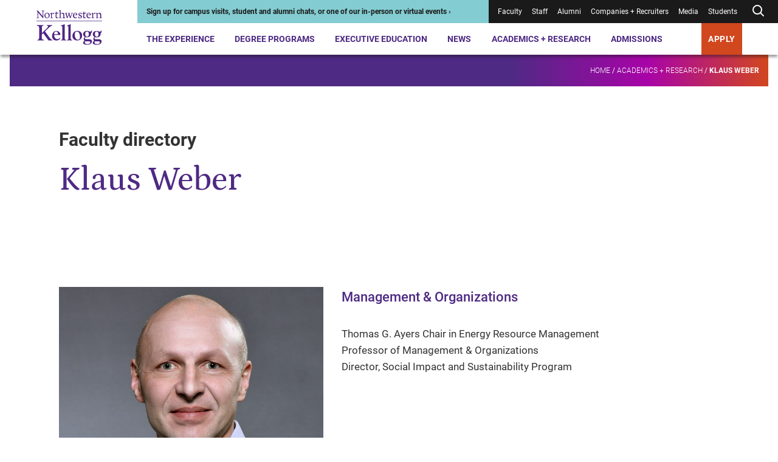

--- FILE ---
content_type: text/css
request_url: https://tags.srv.stackadapt.com/sa.css
body_size: -11
content:
:root {
    --sa-uid: '0-52668361-0f0b-5173-5536-8eef34a20f82';
}

--- FILE ---
content_type: application/javascript
request_url: https://tags.arcalea.com/js/mta.js?client=ksm
body_size: 62831
content:
var _0x10edd0=_0xb55d;function _0xb55d(_0x2dd081,_0xc95d8c){var _0x3070d0=_0x1939();_0xb55d=function(_0x370220,_0xd14ad6){_0x370220=_0x370220-(-0xa2f+0x11a8+-0x5cb);var _0x3a668d=_0x3070d0[_0x370220];return _0x3a668d;};return _0xb55d(_0x2dd081,_0xc95d8c);}(function(_0x18d7da,_0x371156){var _0x1fedf1=_0xb55d;var _0x16814b=_0x18d7da();while(!![]){try{var _0x4d79db=parseInt(_0x1fedf1(0x338))/(0x1e68+-0xd*-0x281+0x13c*-0x33)+parseInt(_0x1fedf1(0x366))/(-0x511*-0x5+-0x2*-0xe4b+0x35e9*-0x1)+-parseInt(_0x1fedf1(0x2ba))/(0x1492+0x3c*-0x4d+-0x283)+parseInt(_0x1fedf1(0x1eb))/(0xfc6+0x1*-0x18c7+0x905)+parseInt(_0x1fedf1(0x27f))/(0x78*-0x50+-0x5c4*0x1+0x2b49)+parseInt(_0x1fedf1(0x288))/(0x131e*-0x2+0x1*0x1d62+0x10*0x8e)*(parseInt(_0x1fedf1(0x44c))/(0x36*0x6f+0x571+-0x3c*0x7b))+parseInt(_0x1fedf1(0x260))/(-0x1cca+-0x3f3*0x7+0x3877)*(-parseInt(_0x1fedf1(0x339))/(-0xbf*-0x11+0x25c2+-0x3268));if(_0x4d79db===_0x371156){break;}else{_0x16814b['push'](_0x16814b['shift']());}}catch(_0x19b35b){_0x16814b['push'](_0x16814b['shift']());}}}(_0x1939,-0xa2d4c+-0x85*0xa63+0x16b949));var process={'env':{'PUBLIC_API_ROOT':_0x10edd0(0x44b)+_0x10edd0(0x30b)+_0x10edd0(0x3d0)+_0x10edd0(0x32d),'PUBLIC_API_VERSION':'v2','PUBLIC_ENV':_0x10edd0(0x471)}};var js_lib=document[_0x10edd0(0x446)+_0x10edd0(0x46f)](_0x10edd0(0x255)+_0x10edd0(0x24c));var mtaJsVersion=_0x10edd0(0x2bc);var apiKey=js_lib[_0x10edd0(0x3ef)][_0x10edd0(0x353)](_0x10edd0(0x44d))[0x67+0xb*-0x49+-0x2bd*-0x1];var baseDomain=window[_0x10edd0(0x26f)]===_0x10edd0(0x479)?window[_0x10edd0(0x34d)+_0x10edd0(0x2e0)]||document[_0x10edd0(0x368)][_0x10edd0(0x2f9)]:document[_0x10edd0(0x368)][_0x10edd0(0x2f9)];var _personalizedKey=_0x10edd0(0x212)+_0x10edd0(0x1be);var _inputName=_0x10edd0(0x28f)+'a';var prevPageName=localStorage[_0x10edd0(0x429)](_0x10edd0(0x3b4)+'e');var pageName=location[_0x10edd0(0x396)][_0x10edd0(0x33a)](/\//g,'');pageName=pageName[_0x10edd0(0x413)]>0x1889+0x4*0x858+-0x39e9?pageName:_0x10edd0(0x43b);var geolocation='';var clientip=localStorage[_0x10edd0(0x429)](_0x10edd0(0x437)+'p');var browserName=localStorage[_0x10edd0(0x429)](_0x10edd0(0x3ca));var pageTitle=document[_0x10edd0(0x425)];var screenResolution=localStorage[_0x10edd0(0x429)](_0x10edd0(0x1b2)+_0x10edd0(0x2cf));var trackingApiEndpoint=process[_0x10edd0(0x380)][_0x10edd0(0x1bd)+_0x10edd0(0x32e)]+'/'+process[_0x10edd0(0x380)][_0x10edd0(0x1bd)+_0x10edd0(0x433)]+_0x10edd0(0x1e2);var trackerLoggerEndpoint=process[_0x10edd0(0x380)][_0x10edd0(0x1bd)+_0x10edd0(0x32e)]+'/'+process[_0x10edd0(0x380)][_0x10edd0(0x1bd)+_0x10edd0(0x433)]+(_0x10edd0(0x317)+_0x10edd0(0x35c));var referrer=window[_0x10edd0(0x26f)]===_0x10edd0(0x479)?window[_0x10edd0(0x331)+_0x10edd0(0x275)]||document[_0x10edd0(0x2d8)]:document[_0x10edd0(0x2d8)];var hsIframes=[];var prevHsIframes=[];var landingPage=getLandingPageUrl();window[_0x10edd0(0x394)]=window[_0x10edd0(0x394)]||{};window[_0x10edd0(0x394)][_0x10edd0(0x200)]=new Set();var MTA_BROWSER=_0x10edd0(0x3ca);const CTA_FORM_SUBMIT=_0x10edd0(0x426)+'t';const CTA_INCOMPLETE_FORM_SUBMIT=_0x10edd0(0x381)+_0x10edd0(0x3d4)+'it';const MONKEY_PATCH_FORM_SUBMIT_CLIENTS=[_0x10edd0(0x453)+_0x10edd0(0x238)+_0x10edd0(0x1e9)+_0x10edd0(0x259),_0x10edd0(0x40d),_0x10edd0(0x243)+_0x10edd0(0x3bf),_0x10edd0(0x36f)+_0x10edd0(0x25f)+'s'];if(!browserName){var lBrowserName;var agent=window[_0x10edd0(0x303)][_0x10edd0(0x43d)][_0x10edd0(0x1ae)+'e']();switch(!![]){case agent[_0x10edd0(0x227)](_0x10edd0(0x3b7))>-(-0x166*0xd+-0x15de+0x280d):lBrowserName=_0x10edd0(0x329);break;case agent[_0x10edd0(0x227)](_0x10edd0(0x454))>-(-0x189f+-0x5*-0x5cf+-0x46b):lBrowserName=_0x10edd0(0x272)+_0x10edd0(0x30d)+'d)';break;case agent[_0x10edd0(0x227)](_0x10edd0(0x21b))>-(-0x112*0x5+0x71*-0x6+0x801)&&!!window[_0x10edd0(0x21b)]:lBrowserName=_0x10edd0(0x282);break;case agent[_0x10edd0(0x227)](_0x10edd0(0x31e))>-(-0x11a7+0x9c2+0x7e6)&&!!window[_0x10edd0(0x31e)]:lBrowserName=_0x10edd0(0x1c4);break;case agent[_0x10edd0(0x227)](_0x10edd0(0x36b))>-(0x16de*-0x1+-0x1f63*-0x1+0xda*-0xa):lBrowserName=_0x10edd0(0x1ea);break;case agent[_0x10edd0(0x227)](_0x10edd0(0x219))>-(-0x2459+-0x9*-0xdf+0x1c83):lBrowserName=_0x10edd0(0x3f3)+_0x10edd0(0x224);break;case agent[_0x10edd0(0x227)](_0x10edd0(0x438))>-(0xdd8+0x26ed*0x1+-0x34c4):lBrowserName=_0x10edd0(0x474);break;default:lBrowserName=_0x10edd0(0x2c1);}localStorage[_0x10edd0(0x2ad)](MTA_BROWSER,lBrowserName);}if(!screenResolution&&(window[_0x10edd0(0x42e)][_0x10edd0(0x202)]&&window[_0x10edd0(0x42e)][_0x10edd0(0x2ff)])){var getScreenResolution=window[_0x10edd0(0x42e)][_0x10edd0(0x202)]+'x'+window[_0x10edd0(0x42e)][_0x10edd0(0x2ff)];localStorage[_0x10edd0(0x2ad)](_0x10edd0(0x1b2)+_0x10edd0(0x2cf),getScreenResolution);}var dataLayer=dataLayer||[];dataLayer[_0x10edd0(0x20a)]({'dataCollector':mtaJsVersion,'setDomain':baseDomain});function _0x1939(){var _0x54489c=['GMkEu','developmen','tmLsY','fAPI():\x20Tr','mtaLongitu','jPFQA','GLsGU','/tracker-l','dHofm','contains','ouAwB','\x20UTM\x20param','4|6|3|2|5|','Link\x20Click','chrome','assign',']t:[','testData','ctor()','__sreff','GLyyu','sent\x20succe','ndLbb','tted.','local\x20stor','MS\x20Edge','datatype','PJebK','longitude','m/api','_ROOT','vxiLJ','HEkcC','mockDocRef','ZHevv','mtatracker','closest','XgyIN','ote','toString','139349kGyoDn','666117NDYDHC','replace','DkxwG','crypto','data','xWTef','iQYKr','beforeunlo','HMEhE','cgp','fEVPA','TrpYK','vXENp','xucio','mtaCustomT','zSNdh','value','submission',';path=/','FXRbI','mockDocHos','prototype','svMoH','5|0|2|3|4|','xxxxxxxx-x','LfkIO','split','2|8|9|6|10','asstK','oufxY','name','lname','OyOxB','yjJnv','xznnT','og/entry','RRoEN','ument','find','NCqwO','nerated.','XKUJi','umxlr','YRCMZ','size','1117360OElhJS','onload','location','lLbyb','toUpperCas','trident','bZzDP','hasAttribu','rated\x20from','ai_pacific','FqcSC','ifcXx','responseTe','Values','rch','no-click-i','setRequest','removeItem','UuATg','UAamV','HPDDI','email','YNaZR','age.','VFDFQ','onreadysta','env','Incomplete','triggerPag','ZVaDw','includes','dGtrZ','WsLBp','target','PHZHX','mockDocSea','getAttribu','kaypark','waiuw','\x20not\x20find\x20','LYLjN','NgkQC','raq-send-r','postRespon','trim','iYaos','arcalea','JXvje','pathname','zCqVL','jxdky','random','wfWbT','eff\x20was\x20ge','QVYEa','enerated\x20b','xLFUb','FgqkA','vent\x20Trigg','searchPara','MTA\x20v','slice','mockDocPat','lMuQO','mtaData','ksIxQ','rage','origin','triggerRef','gDaMF','contact','button','Phone\x20Call','utz_','add','eters,\x20usi','HsJQb','metadata','mtaPageNam','WLcGz','tOyXT','edge','nerated\x20in','itted','tor():\x20Cam','NdKBS','DefaultFor','Reff\x20was\x20g','rm\x20in\x20Ifra','cbuilders','DefaultTra','zcznT','sa-user-id','OpQgX','4|0|5|1|2|','mEAux','xMDvm','bIrnC','SMS','keys','mtaBrowser','ut\x20was\x20not','cookie','Page\x20Load','pCxco','message','arcalea.co','\x20endpoint:','PUBLIC_ENV','json','\x20Form\x20Subm','tor():\x20No\x20','GET','QxhNc','substring','bLrAj','has','e=\x22hidden\x22','NcKqb','MTA:\x20Track','External\x20E','pFWmK','.hs_gafrom','tor():\x20Bui','ot\x20Iframe\x20','utz_source','er\x20input[t','floor','checked','TENsZ','MPqqe','WqQte','loaded:\x20','parse','ng\x20referre','querySelec','qRwKf','src','xVLzw','vqoCY','set','Mozilla\x20Fi','CzPxf','aign\x20strin','PoEds','cking','m:[','EfcXW','maCRB','stener','acAFN','eff\x20not\x20ge','xZosQ','bffIk','load','Aakcr','ocal\x20stora','cYTmm','form_mta_','PlNZi','mtaSupress','\x20payload.','YbClC','input','FclRD','3|2|8|6','eLoad():\x20R','ksm','dataCollec','.json','1|0','DzsPI','xFJoN','length','bPtNR','vOeXY','oTRLD','click','meetingBoo','KUJlq','jrNmv','t.geojs.io','radio','google','now','MGBKd','ing\x20Hubspo','readyState','Hubspot\x20fo','nerated\x20bu','TkNoJ','title','Form\x20Submi','input,\x20sel','frdda','getItem','tring\x20gene','YogkH','setTime','tHmUA','screen','nLEnt','\x20MTA\x20v','fhgJC','utz_term','_VERSION','ce-message','MTA:\x20Could','HOQdE','mtaClientI','safari','EJhbB','Reff\x20not\x20g','home','UioCx','userAgent','YRxnz','paid','TiCTD','.woocommer','mtaLastEvt','GIiVR','mta_extern','QYgfI','getElement','RmItg','o:[','form_submi','HKZNX','https://ga','7112LPuKwN','client=','VEtte','hName','diUrK','enerated.','forms','cde3a555-0','edg/','LBXPD','DYuGB','torAll','KGKYU','techange','FtNfP','mRvZY','IJAul','hGGTN','utm_conten','VTRfi','xxx-xxxxxx','UebnD','FSFKj','XDLby','TzNTP','send','able\x20submi','Glcut','gpXHQ','cta','qRbUc','CrLeG','tWfXq','ponse','_ga','ById','racking','production','UldxY','UvFpN','Safari','append','yWzwr','ppDGR','lSzIW','test','error','toLowerCas','yVjNE','href','2|1|3|0|4','mtaScreenR','RAQ\x20Form\x20S','lding\x20camp','GUID\x20or\x20Re','mEDrS','.hs_guidfr','.hs-form-i','c:[','dXoUV','HEHmu','fCuGc','PUBLIC_API','mta','input[name','mockDocHre','\x20saved\x20to\x20','paign\x20stri','Button\x20Cli','Chrome','BmENb','gad_source','type','VNSxU','yazHm','addEventLi','fficEventT','zgmtC','cpFQD','onFormSubm','OmUJe','cg:[','eSezQ','DcJUx','ge.','eLoad():\x20P','sourcevalu','__type','bMQJL','stringify','UHFYB','zwtIo','4|1|0|7|5|','gclid','bing','status','yload','MTA:\x20Hubsp','TvuaS','/track','gad','uDnvn','Ildgr','CAubB','NhTsx','uDfKo','773-12437f','MS\x20IE','84052twPmaO','rea','entries','ltkyx','FORM','frame','forEach','//campaign','FfNbG','6|3','GPaxK','EuykE','ubmit\x20data','TDpWH','GkFDu','randomUUID','mphRF','hfPLh','ci:[','age\x20Load\x20E','msclkid','hsFormIds','foVAW','width','cr:[','MQjxF','ered','mUYjQ','critical','|4|7|13|5|','OShBj','push','UEByX','tel:','__reff','ssfully','mtaJsVersi','JRLSR','t\x20form\x20ID:','__arcalea_',']o:[','mtaLatitud','vywEu','LrYhQ','BkaRo','object','firefox','QdfcO','opr','Eugcw','utz_medium','vwQzb','utm_campai','NYGsw','xxxxxx','UbGZw','DNSfY','refox','eidFy','pXoBw','indexOf','checkbox','WwmAz','sms:','crm_id','r.\x20reffere','vogDS',']s:[','utm_source','GiJAd','geo_click_','ommtatrack','search','vGbbz','5|2|4|0|1|','VmIoX','contentDoc','52a-4aac-a','ePiYL','WBSJn','oYFUy','ect,\x20texta','orKIB','---','applicatio','JSjQw','new','HyxMM','ai_atlanti','GxVEP','sjgKO','NNLMe','open','POST','Ycatn','\x20dataColle','hcRQA','ipts','eventName','tagName','form','n\x22]','innerText','equest','YMgzB','VyzbK','mtaReffScr','GZEtH','lGUzO','xxx-4xxx-y','4441f7','\x20input[typ','expires=','ayjiI','QcJNN','KCTkC','communitie','120sekqPd','lhYBL','request-qu','QjUQc','vaFGR','1|11|12|0|','kCBsc','apply','Header','vnTSB','iqzUG','(direct)','kTWrt','join','QcVaH','appEnv','t:[','tor','Edge\x20(\x20chr','utm_medium','PKtfo','errer','IgfQY','kPFpv','raq-form-s','latitude','log','fuQDU','n/json','RQACG','me\x20ID:\x20','3252110wgdtpj','s:[','tReiG','Opera','pNUOs','from','vcUPx','wLXwo','/v1/ip/geo','3156ctrSGF','back','DONE','layer\x20vari','submit','https://ge','mIYNx','arcalea_mt','fSYYD','::cr:[','::c:[','uWbqW','iggering\x20R','r:\x20','AcKoT','GNqCd','ype=\x22hidde','hbaMW','IEQwr','PALse','mockAsc','entBC','ed\x20from\x20UT','aTPYA','sYpIy','GrARg','utz_conten','uefAa','formcontro','kVBUr','KOVGL','No\x20reff\x20ge','VsImj','3|0|4|5|1|','PJgkx','gmgwd','rylji','setItem','EXjAq','mbzpb','Content-Ty','t\x20was\x20not\x20','XzRCF','meetingsPa','cOapT','NjWUH','mtaGUID','qKDZs','cpGhv','eycko','975189HWbHLc','sessionSto','2.4.4','rigger','hsLAG','MLdZm','delete','other','utm_term','ng\x20generat','4|0|2|3|5|','RhPAE','iMXyF','aNNqT','hidGj','OOZUO','dTQhK','gnxbV','classList','campaign\x20s','ubmit','esolution','oesJq','WDhfw','fbclid','dataLayer','M\x20paramete','mqzJX','bookingRes','UyKsJ','referrer','utz_campai','gFcwS','YLUSD','MGTRa','kSucceeded','hsFormCall','AOrJo','tName','ofVhL','eLZTu','ZeDab','getTime','tKhST','saved\x20to\x20l','jDFik','OQknZ','get','cwQli','ZvKXT','wXNCG','xwFnH','XXKIC','charAt','eventGuid','VHOaX','aJAvu','\x20from\x20data','vent','guid','hlJXv','GRHhV','gxjuc','hostname','localStora','formData',']m:[','mSubmitTra','setDomain','height','zhBZy','WmBmE','bZYBp','navigator','gopBT','XbSYZ','lFdbD','zdGlt','ff\x20missing','toUTCStrin','MhLeW','lileo-api.','IRggi','omium\x20base','eff\x20API\x20to','EBXXw'];_0x1939=function(){return _0x54489c;};return _0x1939();}generatePersonalizedKeyToInputField();formIDGenerater();localStorage[_0x10edd0(0x2ad)](_0x10edd0(0x3b4)+'e',pageName);if(apiKey===_0x10edd0(0x38b)&&document[_0x10edd0(0x368)][_0x10edd0(0x396)][_0x10edd0(0x384)](_0x10edd0(0x262)+_0x10edd0(0x336))){if(document[_0x10edd0(0x3ed)+_0x10edd0(0x271)](_0x10edd0(0x441)+_0x10edd0(0x434))?.[_0x10edd0(0x251)][_0x10edd0(0x384)](_0x10edd0(0x325)+_0x10edd0(0x20e))){dataLayer[_0x10edd0(0x20a)]({'event':_0x10edd0(0x347)+_0x10edd0(0x2bd),'mtaCustomValue':_0x10edd0(0x278)+_0x10edd0(0x2ce)});console[_0x10edd0(0x27a)](_0x10edd0(0x1b3)+_0x10edd0(0x1f7)+_0x10edd0(0x28b)+_0x10edd0(0x466)+_0x10edd0(0x327));}}window[_0x10edd0(0x1ca)+_0x10edd0(0x3fb)](_0x10edd0(0x340)+'ad',function(){var _0x21a580=_0x10edd0;var _0x3b3725={'uDnvn':_0x21a580(0x20d),'XXKIC':_0x21a580(0x323),'TENsZ':function(_0xbd10d1){return _0xbd10d1();}};localStorage[_0x21a580(0x377)](_0x3b3725[_0x21a580(0x1e4)]);sessionStorage[_0x21a580(0x377)](_0x3b3725[_0x21a580(0x2ee)]);_0x3b3725[_0x21a580(0x3e7)](dataCollector);});window[_0x10edd0(0x1ca)+_0x10edd0(0x3fb)](_0x10edd0(0x400),function(){var _0x232fad=_0x10edd0;var _0x2f84ba={'WBSJn':function(_0x46021d){return _0x46021d();}};_0x2f84ba[_0x232fad(0x23a)](triggerPageLoad);});document[_0x10edd0(0x1ca)+_0x10edd0(0x3fb)](_0x10edd0(0x417),function(_0x4866d4){var _0x5a3f4a=_0x10edd0;var _0x4a4894={'XDLby':_0x5a3f4a(0x20d),'WwmAz':_0x5a3f4a(0x323),'xMDvm':function(_0x4e9c0b){return _0x4e9c0b();},'WmBmE':function(_0x19d90c,_0x235767,_0x298aca,_0x35820a,_0x2cdb4a){return _0x19d90c(_0x235767,_0x298aca,_0x35820a,_0x2cdb4a);},'xZosQ':function(_0x5250c0,_0x48adab){return _0x5250c0(_0x48adab);}};var _0x5ede56=_0x4866d4[_0x5a3f4a(0x387)][_0x5a3f4a(0x334)]('a');if(_0x5ede56){localStorage[_0x5a3f4a(0x377)](_0x4a4894[_0x5a3f4a(0x463)]);sessionStorage[_0x5a3f4a(0x377)](_0x4a4894[_0x5a3f4a(0x229)]);_0x4a4894[_0x5a3f4a(0x3c6)](dataCollector);_0x4a4894[_0x5a3f4a(0x301)](linkClick,_0x4a4894[_0x5a3f4a(0x3fe)](calculateLinkClickType,_0x5ede56),'','',_0x5ede56);}});document[_0x10edd0(0x1ca)+_0x10edd0(0x3fb)](_0x10edd0(0x417),function(_0x24c28b){var _0x54c9ed=_0x10edd0;var _0x426666={'zSNdh':_0x54c9ed(0x3ad),'TrpYK':_0x54c9ed(0x409),'MhLeW':function(_0x34c5c0,_0x5e025c){return _0x34c5c0 instanceof _0x5e025c;},'FfNbG':function(_0x1b5eea,_0x439144){return _0x1b5eea instanceof _0x439144;},'sjgKO':function(_0x2d829e,_0x2c3dc8){return _0x2d829e===_0x2c3dc8;},'kVBUr':_0x54c9ed(0x28c),'XgyIN':function(_0x4ef927,_0xbf9e65){return _0x4ef927===_0xbf9e65;},'ifcXx':_0x54c9ed(0x38b),'tWfXq':_0x54c9ed(0x262)+_0x54c9ed(0x336),'XbSYZ':_0x54c9ed(0x390)+_0x54c9ed(0x252),'cYTmm':_0x54c9ed(0x24f),'dTQhK':function(_0x207c4b,_0x364071){return _0x207c4b===_0x364071;},'yWzwr':function(_0x328a,_0x1a07e7){return _0x328a(_0x1a07e7);},'bIrnC':_0x54c9ed(0x20d),'yVjNE':_0x54c9ed(0x323),'lSzIW':function(_0x5a3dc0){return _0x5a3dc0();},'WqQte':_0x54c9ed(0x1c7),'vcUPx':function(_0x7e82f2,_0x529688){return _0x7e82f2!==_0x529688;},'xznnT':_0x54c9ed(0x1c3)+'ck'};var _0x4098be=_0x24c28b[_0x54c9ed(0x387)][_0x54c9ed(0x334)](_0x426666[_0x54c9ed(0x348)])||_0x24c28b[_0x54c9ed(0x387)][_0x54c9ed(0x334)](_0x426666[_0x54c9ed(0x344)]);if(_0x4098be&&(_0x426666[_0x54c9ed(0x30a)](_0x4098be,HTMLButtonElement)||_0x426666[_0x54c9ed(0x1f3)](_0x4098be,HTMLInputElement)&&(_0x426666[_0x54c9ed(0x245)](_0x4098be[_0x54c9ed(0x1c7)],_0x426666[_0x54c9ed(0x348)])||_0x426666[_0x54c9ed(0x245)](_0x4098be[_0x54c9ed(0x1c7)],_0x426666[_0x54c9ed(0x2a5)])))){if(_0x426666[_0x54c9ed(0x335)](apiKey,_0x426666[_0x54c9ed(0x371)])&&document[_0x54c9ed(0x368)][_0x54c9ed(0x396)][_0x54c9ed(0x384)](_0x426666[_0x54c9ed(0x46c)])&&_0x4098be[_0x54c9ed(0x2cc)][_0x54c9ed(0x319)](_0x426666[_0x54c9ed(0x305)])){const _0x4da1c9=_0x4098be[_0x54c9ed(0x334)](_0x426666[_0x54c9ed(0x403)]);if(_0x4da1c9&&_0x426666[_0x54c9ed(0x2ca)](_0x4098be[_0x54c9ed(0x1c7)],_0x426666[_0x54c9ed(0x2a5)])){_0x426666[_0x54c9ed(0x476)](onFormSubmit,_0x4da1c9);return;}}localStorage[_0x54c9ed(0x377)](_0x426666[_0x54c9ed(0x3c7)]);sessionStorage[_0x54c9ed(0x377)](_0x426666[_0x54c9ed(0x1af)]);_0x426666[_0x54c9ed(0x478)](dataCollector);var _0x453617=_0x4098be[_0x54c9ed(0x38a)+'te'](_0x426666[_0x54c9ed(0x3e9)]);if(_0x426666[_0x54c9ed(0x285)](_0x453617,_0x426666[_0x54c9ed(0x2a5)])){_0x426666[_0x54c9ed(0x476)](linkClick,_0x426666[_0x54c9ed(0x35b)]);}}});if(MONKEY_PATCH_FORM_SUBMIT_CLIENTS[_0x10edd0(0x384)](apiKey)){const originalSubmit=HTMLFormElement[_0x10edd0(0x34e)][_0x10edd0(0x28c)];HTMLFormElement[_0x10edd0(0x34e)][_0x10edd0(0x28c)]=function(){var _0x5cb4b0=_0x10edd0;var _0x2f3d82={'fhgJC':function(_0x3937d7,_0x322caf){return _0x3937d7===_0x322caf;},'YRxnz':_0x5cb4b0(0x1ef),'maCRB':function(_0x3b76cb,_0xd8cf17){return _0x3b76cb(_0xd8cf17);}};if(this&&_0x2f3d82[_0x5cb4b0(0x431)](this[_0x5cb4b0(0x24e)],_0x2f3d82[_0x5cb4b0(0x43e)])){_0x2f3d82[_0x5cb4b0(0x3fa)](onFormSubmit,this);}originalSubmit[_0x5cb4b0(0x267)](this,arguments);};}document[_0x10edd0(0x1ca)+_0x10edd0(0x3fb)](_0x10edd0(0x28c),onFormSubmit);window[_0x10edd0(0x1ca)+_0x10edd0(0x3fb)](_0x10edd0(0x3cf),function(_0x1b7df4){var _0x73c00=_0x10edd0;var _0x5c4ce4={'pCxco':function(_0x1bbebf,_0x286695){return _0x1bbebf===_0x286695;},'cwQli':_0x73c00(0x449)+'t','xLFUb':function(_0x1340fc,_0x5e2042){return _0x1340fc(_0x5e2042);},'UldxY':_0x73c00(0x2fb)};if(_0x5c4ce4[_0x73c00(0x3ce)](_0x1b7df4[_0x73c00(0x33d)][_0x73c00(0x1c7)],_0x5c4ce4[_0x73c00(0x2ea)])){const {formData:_0x31e1c6}=_0x1b7df4[_0x73c00(0x33d)];const {iframeDomain:_0x33d8aa}=_0x1b7df4[_0x73c00(0x33d)][_0x73c00(0x3b3)];_0x5c4ce4[_0x73c00(0x39e)](onFormSubmit,{..._0x31e1c6,...{'__type':_0x5c4ce4[_0x73c00(0x472)],'iframeDomain':_0x33d8aa}});}});setInterval(function(){var _0x18f71f=_0x10edd0;var _0x3aac78={'bMQJL':function(_0x42caf9,_0x39486c){return _0x42caf9+_0x39486c;},'Ildgr':_0x18f71f(0x1e0)+_0x18f71f(0x3e2)+_0x18f71f(0x3ea),'UHFYB':_0x18f71f(0x1b8)+_0x18f71f(0x1f0),'vywEu':function(_0x3197c3,_0x1ba741){return _0x3197c3>_0x1ba741;},'svMoH':_0x18f71f(0x24f),'WLcGz':_0x18f71f(0x1b7)+_0x18f71f(0x232)+_0x18f71f(0x3e4)+_0x18f71f(0x298)+_0x18f71f(0x250),'xWTef':_0x18f71f(0x3e0)+_0x18f71f(0x333)+_0x18f71f(0x25a)+_0x18f71f(0x3db)+']','GPaxK':function(_0x22700c){return _0x22700c();},'vxiLJ':function(_0x427d5a,_0x3ea9c2){return _0x427d5a(_0x3ea9c2);},'TDpWH':_0x18f71f(0x46e),'PoEds':_0x18f71f(0x28c),'ayjiI':function(_0x284200,_0x4cbb0c){return _0x284200+_0x4cbb0c;},'pFWmK':_0x18f71f(0x3dd)+_0x18f71f(0x420)+_0x18f71f(0x211)+'\x20','hfPLh':_0x18f71f(0x435)+_0x18f71f(0x38d)+_0x18f71f(0x422)+_0x18f71f(0x3be)+_0x18f71f(0x27e)};hsIframes=Array[_0x18f71f(0x284)](document[_0x18f71f(0x3ed)+_0x18f71f(0x457)](_0x3aac78[_0x18f71f(0x1d9)]));if(_0x3aac78[_0x18f71f(0x215)](hsIframes[_0x18f71f(0x413)],0xd93*0x1+0x1*0x1fff+-0x2d92)){for(const _0x238614 of hsIframes){if(window[_0x18f71f(0x394)][_0x18f71f(0x200)][_0x18f71f(0x3da)](_0x238614['id']))continue;_0x238614[_0x18f71f(0x367)]=function(_0x130fdd){var _0x413ca8=_0x18f71f;console[_0x413ca8(0x27a)](_0x3aac78[_0x413ca8(0x1d7)](_0x3aac78[_0x413ca8(0x1e5)],_0x238614['id']));console[_0x413ca8(0x27a)](_0x130fdd);};window[_0x18f71f(0x394)][_0x18f71f(0x200)][_0x18f71f(0x3b0)](_0x238614['id']);var _0x580b44=_0x238614[_0x18f71f(0x237)+_0x18f71f(0x35e)][_0x18f71f(0x3ed)+_0x18f71f(0x271)](_0x3aac78[_0x18f71f(0x34f)]);if(_0x580b44){const _0x314af3=_0x580b44[_0x18f71f(0x3ed)+_0x18f71f(0x271)](_0x3aac78[_0x18f71f(0x3b5)]);const _0x54768c=_0x580b44[_0x18f71f(0x3ed)+_0x18f71f(0x271)](_0x3aac78[_0x18f71f(0x33e)]);if(_0x314af3){_0x314af3[_0x18f71f(0x349)]=_0x3aac78[_0x18f71f(0x1f5)](getGUID);}if(_0x54768c){_0x54768c[_0x18f71f(0x349)]=_0x3aac78[_0x18f71f(0x32f)](getCookie,_0x3aac78[_0x18f71f(0x1f8)]);}_0x580b44[_0x18f71f(0x1ca)+_0x18f71f(0x3fb)](_0x3aac78[_0x18f71f(0x3f6)],onFormSubmit);console[_0x18f71f(0x27a)](_0x3aac78[_0x18f71f(0x25c)](_0x3aac78[_0x18f71f(0x3df)],_0x580b44['id']));}else{console[_0x18f71f(0x47a)](_0x3aac78[_0x18f71f(0x1d7)](_0x3aac78[_0x18f71f(0x1fc)],_0x238614['id']));}}}prevHsIframes=hsIframes[_0x18f71f(0x3a3)]();},0x1d2a+-0x14e5+0xe7*-0x7);var hubspotGalileoTracking=!![];if(hubspotGalileoTracking){window[_0x10edd0(0x2d3)]=window[_0x10edd0(0x2d3)]||[];window[_0x10edd0(0x1ca)+_0x10edd0(0x3fb)](_0x10edd0(0x3cf),_0x576afb=>{var _0xff5b9e=_0x10edd0;var _0x470058={'wXNCG':function(_0x4220a4,_0x11cf75){return _0x4220a4(_0x11cf75);}};if(_0x576afb[_0xff5b9e(0x33d)][_0xff5b9e(0x418)+_0xff5b9e(0x2dd)]){_0x470058[_0xff5b9e(0x2ec)](hubspotOnFormSubmit,_0x576afb[_0xff5b9e(0x33d)][_0xff5b9e(0x2b3)+_0xff5b9e(0x1df)][_0xff5b9e(0x2d6)+_0xff5b9e(0x46d)][_0xff5b9e(0x391)+'se'][_0xff5b9e(0x3ac)]);}});window[_0x10edd0(0x1ca)+_0x10edd0(0x3fb)](_0x10edd0(0x3cf),_0x23c9b6=>{var _0xf427fe=_0x10edd0;var _0x10e208={'LfkIO':function(_0x399c6e,_0x322785){return _0x399c6e===_0x322785;},'aJAvu':_0xf427fe(0x2de)+_0xf427fe(0x289),'yjJnv':_0xf427fe(0x1ce)+_0xf427fe(0x3b9),'oesJq':function(_0x4f2aa6,_0x5e8ea5){return _0x4f2aa6(_0x5e8ea5);}};if(_0x10e208[_0xf427fe(0x352)](_0x23c9b6[_0xf427fe(0x33d)][_0xf427fe(0x1c7)],_0x10e208[_0xf427fe(0x2f2)])&&_0x10e208[_0xf427fe(0x352)](_0x23c9b6[_0xf427fe(0x33d)][_0xf427fe(0x24d)],_0x10e208[_0xf427fe(0x35a)])){_0x10e208[_0xf427fe(0x2d0)](hubspotOnFormSubmit,_0x23c9b6[_0xf427fe(0x33d)][_0xf427fe(0x33d)][_0xf427fe(0x34a)+_0xf427fe(0x373)]);}});}function hubspotOnFormSubmit(_0x468cc8){var _0x4113ff=_0x10edd0;var _0x59dbbd={'FSFKj':_0x4113ff(0x350)+'1','zhBZy':function(_0x26f435,_0x52dd80,_0x5c8ad2){return _0x26f435(_0x52dd80,_0x5c8ad2);},'RRoEN':_0x4113ff(0x20d),'NjWUH':function(_0x27308a){return _0x27308a();},'ZVaDw':function(_0x35c8c8,_0x2fe0f3){return _0x35c8c8(_0x2fe0f3);},'vnTSB':_0x4113ff(0x46e),'NYGsw':function(_0x50f6fb,_0x23045d){return _0x50f6fb(_0x23045d);},'MQjxF':_0x4113ff(0x3c2),'MGBKd':_0x4113ff(0x1b2)+_0x4113ff(0x2cf),'QYgfI':function(_0x38ae40,_0x12a90c){return _0x38ae40(_0x12a90c);},'ePiYL':_0x4113ff(0x3ca)};var _0x1437c4=_0x59dbbd[_0x4113ff(0x462)][_0x4113ff(0x353)]('|');var _0x44c77e=0x25ef+-0x251d+-0xd2;while(!![]){switch(_0x1437c4[_0x44c77e++]){case'0':var _0x48082c={'cta':CTA_FORM_SUBMIT,'form_data':JSON[_0x4113ff(0x1d8)](_0x468cc8),'key':apiKey,'page_title':pageTitle,'landing_page':landingPage,'__reff':_0x59dbbd[_0x4113ff(0x300)](localGet,_0x59dbbd[_0x4113ff(0x35d)],null)||_0x59dbbd[_0x4113ff(0x2b5)](dataCollector),'_gid':_0x59dbbd[_0x4113ff(0x383)](getCookie,_0x59dbbd[_0x4113ff(0x269)]),'sa-user-id':_0x59dbbd[_0x4113ff(0x220)](getCookie,_0x59dbbd[_0x4113ff(0x204)]),'cookie':document[_0x4113ff(0x3cc)],'ip_address':clientip,'geolocation':geolocation,'screen_resolution':_0x59dbbd[_0x4113ff(0x220)](localGet,_0x59dbbd[_0x4113ff(0x41f)]),'browser':_0x59dbbd[_0x4113ff(0x445)](localGet,_0x59dbbd[_0x4113ff(0x239)]),'email':_0x468cc8[_0x4113ff(0x37b)],'referrer':referrer,'guid':_0x59dbbd[_0x4113ff(0x2b5)](getGUID)};continue;case'1':return!![];case'2':dataLayer[_0x4113ff(0x20a)]({'mtaData':_0x48082c});continue;case'3':var _0x4c271f=Object[_0x4113ff(0x31f)]({},_0x48082c);continue;case'4':if(!window[_0x4113ff(0x406)+_0x4113ff(0x3c0)+_0x4113ff(0x1cb)+_0x4113ff(0x470)]&&!window[_0x4113ff(0x406)+_0x4113ff(0x3bc)+_0x4113ff(0x2fd)+_0x4113ff(0x3f7)]){_0x59dbbd[_0x4113ff(0x383)](triggerReffAPI,_0x4c271f);}continue;case'5':if(!_0x468cc8)return![];continue;}break;}}function arrayEq(_0x5afb21,_0x55a1dc){var _0x5f3dbc=_0x10edd0;var _0x15a28a={'lGUzO':function(_0x5f2930,_0x4b410f){return _0x5f2930!==_0x4b410f;},'yazHm':function(_0x3a40a8,_0xbe895b){return _0x3a40a8+_0xbe895b;},'QjUQc':function(_0x284c27,_0x4d4719){return _0x284c27-_0x4d4719;},'lMuQO':function(_0x3e0e31,_0x566ebb){return _0x3e0e31===_0x566ebb;},'UioCx':function(_0x954745,_0x5416b3){return _0x954745===_0x5416b3;}};if(_0x15a28a[_0x5f3dbc(0x257)](_0x5afb21[_0x5f3dbc(0x413)],_0x55a1dc[_0x5f3dbc(0x413)])){return![];}let _0x288e2d=new Map();for(let _0x3b86ac of _0x5afb21){if(_0x288e2d[_0x5f3dbc(0x3da)](_0x3b86ac)){_0x288e2d[_0x5f3dbc(0x3f2)](_0x3b86ac,_0x15a28a[_0x5f3dbc(0x1c9)](_0x288e2d[_0x5f3dbc(0x2e9)](_0x3b86ac),0x1cb*-0x3+0x3a5+0x1bd));}else{_0x288e2d[_0x5f3dbc(0x3f2)](_0x3b86ac,0x2*-0x715+-0x128d+0x18*0x15d);}}for(let _0x54bd00 of _0x55a1dc){if(!_0x288e2d[_0x5f3dbc(0x3da)](_0x54bd00)){return![];}_0x288e2d[_0x5f3dbc(0x3f2)](_0x54bd00,_0x15a28a[_0x5f3dbc(0x263)](_0x288e2d[_0x5f3dbc(0x2e9)](_0x54bd00),0xb9*-0x2+-0x4b8+0x62b));if(_0x15a28a[_0x5f3dbc(0x3a5)](_0x288e2d[_0x5f3dbc(0x2e9)](_0x54bd00),0x18a4+-0xe8*0xa+-0xf94*0x1)){_0x288e2d[_0x5f3dbc(0x2c0)](_0x54bd00);}}return _0x15a28a[_0x5f3dbc(0x43c)](_0x288e2d[_0x5f3dbc(0x365)],0x8+-0x2*-0xeb7+-0x1d76);}function generateGUID(){var _0x2d633b=_0x10edd0;var _0x439eab={'GLsGU':function(_0x129bf3,_0x25c34b){return _0x129bf3|_0x25c34b;},'pXoBw':function(_0x36dca9,_0x4661ad){return _0x36dca9%_0x4661ad;},'hcRQA':function(_0x5ac3c9,_0x522176){return _0x5ac3c9+_0x522176;},'GZEtH':function(_0x1db153,_0x5d51cc){return _0x1db153*_0x5d51cc;},'HKZNX':function(_0x82cb65,_0x27c156){return _0x82cb65/_0x27c156;},'vaFGR':function(_0x3a6e44,_0x48285b){return _0x3a6e44===_0x48285b;},'UuATg':function(_0x8f96b3,_0x3bf192){return _0x8f96b3|_0x3bf192;},'qKDZs':function(_0x506a09,_0x2bb9ee){return _0x506a09&_0x2bb9ee;},'vGbbz':_0x2d633b(0x351)+_0x2d633b(0x258)+_0x2d633b(0x460)+_0x2d633b(0x221)};var _0x2f8192=window[_0x2d633b(0x33c)][_0x2d633b(0x1fa)]?window[_0x2d633b(0x33c)][_0x2d633b(0x1fa)]():null;if(!_0x2f8192){var _0x4e8b60=new Date()[_0x2d633b(0x2e4)]();_0x2f8192=_0x439eab[_0x2d633b(0x234)][_0x2d633b(0x33a)](/[xy]/g,function(_0x15b4e8){var _0x4f84aa=_0x2d633b;var _0x3958c5=_0x439eab[_0x4f84aa(0x316)](_0x439eab[_0x4f84aa(0x226)](_0x439eab[_0x4f84aa(0x24b)](_0x4e8b60,_0x439eab[_0x4f84aa(0x256)](Math[_0x4f84aa(0x399)](),0xf07*-0x1+-0x5f2*-0x2+-0xd*-0x3f)),0x21*-0x57+-0x2548+0x308f*0x1),0x7bd*-0x1+-0x1345*0x1+0x1b02);_0x4e8b60=Math[_0x4f84aa(0x3e5)](_0x439eab[_0x4f84aa(0x44a)](_0x4e8b60,0x1a5f+0x5a0+-0x1fef));return(_0x439eab[_0x4f84aa(0x264)](_0x15b4e8,'x')?_0x3958c5:_0x439eab[_0x4f84aa(0x378)](_0x439eab[_0x4f84aa(0x2b7)](_0x3958c5,0x24*-0x10+0x3ad+0xb5*-0x2),0x2*0xc64+-0x3bf+-0x1501))[_0x4f84aa(0x337)](0x7*-0xb7+-0x15*-0x5b+-0x266);});}return _0x2f8192;}function getGUID(){var _0x5812b4=_0x10edd0;var _0x14b143={'foVAW':_0x5812b4(0x2a9)+'2','OQknZ':_0x5812b4(0x2b6),'GIiVR':function(_0x332d20){return _0x332d20();}};var _0x5c2621=_0x14b143[_0x5812b4(0x201)][_0x5812b4(0x353)]('|');var _0x3f2639=0xb9+0x1*-0x7+-0x59*0x2;while(!![]){switch(_0x5c2621[_0x3f2639++]){case'0':var _0x3edcd8=localStorage[_0x5812b4(0x429)](_0x25cb52);continue;case'1':localStorage[_0x5812b4(0x2ad)](_0x25cb52,_0x167c8b);continue;case'2':return _0x167c8b;case'3':var _0x25cb52=_0x14b143[_0x5812b4(0x2e8)];continue;case'4':if(_0x3edcd8){return _0x3edcd8;}continue;case'5':var _0x167c8b=_0x14b143[_0x5812b4(0x443)](generateGUID);continue;}break;}}function getCookie(_0x2020f8){var _0x4e33f4=_0x10edd0;var _0x196655={'hbaMW':function(_0x46006b,_0x177de3){return _0x46006b+_0x177de3;},'orKIB':function(_0x372f4b,_0x1cebb0){return _0x372f4b<_0x1cebb0;},'dGtrZ':function(_0x5e91cf,_0x2791d5){return _0x5e91cf===_0x2791d5;},'oYFUy':function(_0x203d7b,_0x1fc9e5){return _0x203d7b===_0x1fc9e5;}};var _0x16ec9a=_0x196655[_0x4e33f4(0x299)](_0x2020f8,'=');var _0x338868=document[_0x4e33f4(0x3cc)][_0x4e33f4(0x353)](';');for(var _0x24390f=-0x2529+-0x19de+0x3f07;_0x196655[_0x4e33f4(0x23d)](_0x24390f,_0x338868[_0x4e33f4(0x413)]);_0x24390f++){var _0x218258=_0x338868[_0x24390f];while(_0x196655[_0x4e33f4(0x385)](_0x218258[_0x4e33f4(0x2ef)](0x1*0x106f+-0xfb8+0x1*-0xb7),'\x20'))_0x218258=_0x218258[_0x4e33f4(0x3d8)](0x75*0x7+0xb*-0x61+-0x53*-0x3,_0x218258[_0x4e33f4(0x413)]);if(_0x196655[_0x4e33f4(0x23b)](_0x218258[_0x4e33f4(0x227)](_0x16ec9a),-0xd76*0x1+-0x24e3+0x3259))return _0x218258[_0x4e33f4(0x3d8)](_0x16ec9a[_0x4e33f4(0x413)],_0x218258[_0x4e33f4(0x413)]);}return null;}function setCookieWithTimer(_0x120370,_0x5955a8,_0x621d83){var _0x1532c5=_0x10edd0;var _0x4d4b38={'lLbyb':function(_0x76af8e,_0x2b9c70){return _0x76af8e+_0x2b9c70;},'eidFy':function(_0x2b5ea7,_0x4c50a3){return _0x2b5ea7*_0x4c50a3;},'WsLBp':_0x1532c5(0x25b),'wLXwo':function(_0x157c5e,_0x1fede4){return _0x157c5e+_0x1fede4;},'xucio':function(_0x253be3,_0x491d86){return _0x253be3+_0x491d86;},'lhYBL':function(_0x2485b3,_0x4bceb5){return _0x2485b3+_0x4bceb5;},'asstK':_0x1532c5(0x34b)};var _0x5731d8=new Date();_0x5731d8[_0x1532c5(0x42c)](_0x4d4b38[_0x1532c5(0x369)](_0x5731d8[_0x1532c5(0x2e4)](),_0x4d4b38[_0x1532c5(0x225)](_0x4d4b38[_0x1532c5(0x225)](_0x621d83,0x2429+-0x4d*0x63+-0x626*0x1),0x408+0xa3*-0x5+-0x57*-0x9)));var _0x45095d=_0x4d4b38[_0x1532c5(0x369)](_0x4d4b38[_0x1532c5(0x386)],_0x5731d8[_0x1532c5(0x309)+'g']());document[_0x1532c5(0x3cc)]=_0x4d4b38[_0x1532c5(0x369)](_0x4d4b38[_0x1532c5(0x286)](_0x4d4b38[_0x1532c5(0x346)](_0x4d4b38[_0x1532c5(0x261)](_0x4d4b38[_0x1532c5(0x369)](_0x120370,'='),_0x5955a8),';'),_0x45095d),_0x4d4b38[_0x1532c5(0x355)]);}function fetchClientIPLocation(){var _0x38fe43=_0x10edd0;var _0x14d6b6={'gopBT':function(_0x37c2ab,_0x97dfc2){return _0x37c2ab===_0x97dfc2;},'MPqqe':_0x38fe43(0x437)+'p','PHZHX':_0x38fe43(0x214)+'e','vwQzb':_0x38fe43(0x314)+'de','PKtfo':function(_0x45463c,_0x1ed224){return _0x45463c+_0x1ed224;},'vXENp':function(_0x33cd7b,_0x215079){return _0x33cd7b+_0x215079;},'diUrK':function(_0x4dd986,_0x44ff27){return _0x4dd986!==_0x44ff27;},'VyzbK':function(_0x1b594b,_0x383558,_0x5b9971,_0x3635cf){return _0x1b594b(_0x383558,_0x5b9971,_0x3635cf);},'oufxY':function(_0x3309f2,_0x86882a){return _0x3309f2(_0x86882a);},'TzNTP':_0x38fe43(0x444),'UyKsJ':_0x38fe43(0x3de)+_0x38fe43(0x2f4),'gpXHQ':_0x38fe43(0x3cd),'FqcSC':function(_0x19b995,_0x1d9b40){return _0x19b995!=_0x1d9b40;},'XzRCF':_0x38fe43(0x3d6),'QcVaH':_0x38fe43(0x28d)+_0x38fe43(0x41b)+_0x38fe43(0x287)+_0x38fe43(0x40f)};ajax=new XMLHttpRequest();if(_0x14d6b6[_0x38fe43(0x370)](ajax,null)){ajax[_0x38fe43(0x247)](_0x14d6b6[_0x38fe43(0x2b2)],_0x14d6b6[_0x38fe43(0x26e)],!![]);ajax[_0x38fe43(0x37f)+_0x38fe43(0x459)]=function(_0x8dae91){var _0x748d32=_0x38fe43;if(_0x14d6b6[_0x748d32(0x304)](this[_0x748d32(0x421)],-0x20c7+0xb1*-0x2d+0x664*0xa)){if(_0x14d6b6[_0x748d32(0x304)](this[_0x748d32(0x1de)],0x14ce+-0x526+-0xee0)){var _0x50c555=JSON[_0x748d32(0x3eb)](this[_0x748d32(0x372)+'xt']);localStorage[_0x748d32(0x2ad)](_0x14d6b6[_0x748d32(0x3e8)],_0x50c555['ip']);localStorage[_0x748d32(0x2ad)](_0x14d6b6[_0x748d32(0x388)],_0x50c555[_0x748d32(0x279)]);localStorage[_0x748d32(0x2ad)](_0x14d6b6[_0x748d32(0x21e)],_0x50c555[_0x748d32(0x32c)]);let _0x17d217=_0x14d6b6[_0x748d32(0x274)](_0x14d6b6[_0x748d32(0x345)](_0x50c555[_0x748d32(0x279)],',\x20'),_0x50c555[_0x748d32(0x32c)]);if(_0x14d6b6[_0x748d32(0x450)](prevPageName,pageName)){_0x14d6b6[_0x748d32(0x254)](linkClick,_0x14d6b6[_0x748d32(0x356)](getQueryParamValue,_0x14d6b6[_0x748d32(0x464)])?_0x14d6b6[_0x748d32(0x2d7)]:_0x14d6b6[_0x748d32(0x468)],_0x50c555['ip'],_0x17d217);}}}};ajax[_0x38fe43(0x465)](null);}}function linkClick(_0x37f249='',_0x429ef8='',_0x5bbdd0='',_0x2f6c0b=null){var _0x17a591=_0x10edd0;var _0x4bdb4a={'DcJUx':function(_0x167c1c,_0x327e08){return _0x167c1c!==_0x327e08;},'kCBsc':function(_0xec1b5,_0x8ea246){return _0xec1b5+_0x8ea246;},'mbzpb':_0x17a591(0x214)+'e','MLdZm':_0x17a591(0x314)+'de','EJhbB':function(_0xf2332,_0x3d2c01){return _0xf2332!==_0x3d2c01;},'VFDFQ':_0x17a591(0x437)+'p','VsImj':function(_0x33b107,_0xe88fb7){return _0x33b107==_0xe88fb7;},'UAamV':function(_0x5b1a8e){return _0x5b1a8e();},'UvFpN':_0x17a591(0x20d),'uDfKo':function(_0x23c949,_0x1c0d75){return _0x23c949(_0x1c0d75);},'eSezQ':_0x17a591(0x46e),'hidGj':_0x17a591(0x3c2),'uWbqW':_0x17a591(0x1b2)+_0x17a591(0x2cf),'HEkcC':_0x17a591(0x3ca),'GLyyu':function(_0x4ecc43){return _0x4ecc43();},'Eugcw':_0x17a591(0x444),'YMgzB':function(_0x1fc5df,_0x24fd2f){return _0x1fc5df(_0x24fd2f);},'DkxwG':_0x17a591(0x37b),'VHOaX':function(_0x2a4c95,_0x582de4){return _0x2a4c95(_0x582de4);},'cpFQD':_0x17a591(0x22b),'IRggi':function(_0x2190ad,_0x3e1fe6){return _0x2190ad===_0x3e1fe6;},'CrLeG':_0x17a591(0x479)};geolocation=_0x4bdb4a[_0x17a591(0x1d2)](_0x5bbdd0,'')?_0x5bbdd0:_0x4bdb4a[_0x17a591(0x266)](_0x4bdb4a[_0x17a591(0x266)](localStorage[_0x17a591(0x429)](_0x4bdb4a[_0x17a591(0x2af)]),',\x20'),localStorage[_0x17a591(0x429)](_0x4bdb4a[_0x17a591(0x2bf)]));clientip=_0x4bdb4a[_0x17a591(0x439)](_0x429ef8,'')?_0x429ef8:localStorage[_0x17a591(0x429)](_0x4bdb4a[_0x17a591(0x37e)]);if(_0x4bdb4a[_0x17a591(0x2a8)](clientip,null)){_0x4bdb4a[_0x17a591(0x379)](fetchClientIPLocation);}else{var _0x1a04d9={'cta':_0x37f249,'key':apiKey,'__reff':localStorage[_0x17a591(0x429)](_0x4bdb4a[_0x17a591(0x473)])||_0x4bdb4a[_0x17a591(0x379)](dataCollector),'_gid':_0x4bdb4a[_0x17a591(0x1e8)](getCookie,_0x4bdb4a[_0x17a591(0x1d1)]),'sa-user-id':_0x4bdb4a[_0x17a591(0x1e8)](getCookie,_0x4bdb4a[_0x17a591(0x2c8)]),'cookie':document[_0x17a591(0x3cc)],'href':_0x2f6c0b?.[_0x17a591(0x1b0)]||'','ip_address':clientip,'geolocation':geolocation,'screen_resolution':localStorage[_0x17a591(0x429)](_0x4bdb4a[_0x17a591(0x293)]),'browser':localStorage[_0x17a591(0x429)](_0x4bdb4a[_0x17a591(0x330)]),'referrer':referrer,'guid':_0x4bdb4a[_0x17a591(0x324)](getGUID)};if(_0x4bdb4a[_0x17a591(0x1e8)](getQueryParamValue,_0x4bdb4a[_0x17a591(0x21c)])){_0x1a04d9=Object[_0x17a591(0x31f)](_0x1a04d9,{'email':_0x4bdb4a[_0x17a591(0x253)](getQueryParamValue,_0x4bdb4a[_0x17a591(0x33b)]),'crm_id':_0x4bdb4a[_0x17a591(0x2f1)](getQueryParamValue,_0x4bdb4a[_0x17a591(0x1cd)])});}if(_0x4bdb4a[_0x17a591(0x30c)](window[_0x17a591(0x26f)],_0x4bdb4a[_0x17a591(0x46b)])){window[_0x17a591(0x321)]=_0x1a04d9;}if(!window[_0x17a591(0x406)+_0x17a591(0x3c0)+_0x17a591(0x1cb)+_0x17a591(0x470)]){_0x4bdb4a[_0x17a591(0x253)](triggerReffAPI,_0x1a04d9);}}}function dataCollector(){var _0xa78487=_0x10edd0;var _0x5d52f2={'UEByX':function(_0x5968d5,_0x368c1c,_0xe51473){return _0x5968d5(_0x368c1c,_0xe51473);},'bffIk':_0xa78487(0x40e)+_0xa78487(0x3e1)+_0xa78487(0x1b4)+_0xa78487(0x3f5)+'g','oTRLD':function(_0x2820ab,_0x62aaff){return _0x2820ab||_0x62aaff;},'mRvZY':_0xa78487(0x375)+'d','NCqwO':_0xa78487(0x21f)+'gn','OOZUO':_0xa78487(0x273),'iMXyF':_0xa78487(0x22f),'OpQgX':_0xa78487(0x45e)+'t','eLZTu':_0xa78487(0x2c2),'EfcXW':function(_0x8d7f9e,_0x41e312){return _0x8d7f9e===_0x41e312;},'fEVPA':_0xa78487(0x479),'zCqVL':function(_0x2547b7,_0x5211a0){return _0x2547b7===_0x5211a0;},'bZYBp':function(_0x466625,_0xfb9bd6){return _0x466625===_0xfb9bd6;},'DzsPI':function(_0x4bf8ec,_0x406375){return _0x4bf8ec(_0x406375);},'NcKqb':_0xa78487(0x323),'entBC':_0xa78487(0x20d),'DNSfY':function(_0x16b61d,_0x1fa1ec){return _0x16b61d(_0x1fa1ec);},'gnxbV':function(_0x3c2bdf,_0x371367){return _0x3c2bdf-_0x371367;},'zgmtC':function(_0x24c132,_0x5027be){return _0x24c132(_0x5027be);},'UbGZw':_0xa78487(0x2d2),'UebnD':_0xa78487(0x1dc),'NgkQC':function(_0x47dc11,_0x400adf){return _0x47dc11(_0x400adf);},'iYaos':_0xa78487(0x1ff),'QVYEa':_0xa78487(0x1c6),'PlNZi':_0xa78487(0x1e3),'JSjQw':_0xa78487(0x1db)+_0xa78487(0x40b),'gDaMF':function(_0x4b6245,_0x56839a){return _0x4b6245(_0x56839a);},'zwtIo':function(_0x4de481,_0xa89f49){return _0x4de481(_0xa89f49);},'NNLMe':function(_0x2878b0,_0x6ab4ce){return _0x2878b0(_0x6ab4ce);},'bZzDP':_0xa78487(0x1f2)+'::','aNNqT':function(_0x57da72,_0x11a5cd,_0x5295c9,_0x3f206a){return _0x57da72(_0x11a5cd,_0x5295c9,_0x3f206a);},'JRLSR':_0xa78487(0x1d5)+'e','OyOxB':function(_0xf94fbb,_0x48786f){return _0xf94fbb(_0x48786f);},'BkaRo':function(_0x292054,_0x3720b3,_0x389dfa){return _0x292054(_0x3720b3,_0x389dfa);},'cOapT':_0xa78487(0x40e)+_0xa78487(0x3ba)+_0xa78487(0x1c2)+_0xa78487(0x2c3)+_0xa78487(0x29e)+_0xa78487(0x2d4)+'rs','ltkyx':function(_0x47932e,_0x581673){return _0x47932e&&_0x581673;},'KOVGL':function(_0x19a377,_0x83af43){return _0x19a377(_0x83af43);},'HEHmu':function(_0x313871,_0x2c5ef5){return _0x313871+_0x2c5ef5;},'BmENb':_0xa78487(0x40e)+_0xa78487(0x3d5)+_0xa78487(0x2cd)+_0xa78487(0x42a)+_0xa78487(0x36e)+_0xa78487(0x31b)+_0xa78487(0x3b1)+_0xa78487(0x3ec)+_0xa78487(0x22c)+_0xa78487(0x295),'mIYNx':function(_0x57896f,_0x5459c8,_0x5635c7,_0x5bf58f){return _0x57896f(_0x5459c8,_0x5635c7,_0x5bf58f);},'wfWbT':_0xa78487(0x41d),'RQACG':_0xa78487(0x1dd),'GkFDu':_0xa78487(0x43f),'NhTsx':_0xa78487(0x3af),'ppDGR':function(_0x28942f,_0x3189eb){return _0x28942f(_0x3189eb);},'jrNmv':_0xa78487(0x2d9)+'gn','fuQDU':function(_0x494c10,_0xfc36d8){return _0x494c10(_0xfc36d8);},'PALse':_0xa78487(0x21d),'uefAa':function(_0x312856,_0x48788f){return _0x312856(_0x48788f);},'umxlr':_0xa78487(0x3e3),'bLrAj':_0xa78487(0x2a2)+'t','Aakcr':function(_0xcd6653,_0x5368b0){return _0xcd6653(_0x5368b0);},'hsLAG':_0xa78487(0x432),'HsJQb':function(_0xcd73e5,_0x35fba5){return _0xcd73e5(_0x35fba5);},'JXvje':_0xa78487(0x342),'lFdbD':function(_0x14ac29,_0xb3db98){return _0x14ac29(_0xb3db98);},'Ycatn':function(_0x35d87c,_0x5e1316){return _0x35d87c(_0x5e1316);},'IgfQY':_0xa78487(0x231)+'id','GNqCd':function(_0x441dc6,_0x24b912){return _0x441dc6(_0x24b912);},'jxdky':_0xa78487(0x26b),'EBXXw':_0xa78487(0x23e),'HOQdE':_0xa78487(0x3c4)+'3','frdda':_0xa78487(0x31c)+_0xa78487(0x410),'iqzUG':function(_0x4ae37e,_0x130cdc){return _0x4ae37e||_0x130cdc;},'CAubB':_0xa78487(0x1b1),'cpGhv':_0xa78487(0x241),'kTWrt':function(_0x313c57,_0x1d3096,_0x139a66,_0x42a955){return _0x313c57(_0x1d3096,_0x139a66,_0x42a955);},'FgqkA':_0xa78487(0x47a),'bPtNR':_0xa78487(0x2a7)+_0xa78487(0x3b8)+_0xa78487(0x24a)+_0xa78487(0x322)};var _0x231f57=0x197f*0x1+0x1445+-0x13*0x266;var _0x221008='';let _0xbfd186=![];let _0x10fe9c='';var _0x3e6d03=_0x5d52f2[_0xa78487(0x360)];var _0x1f041f=_0x5d52f2[_0xa78487(0x2c9)];var _0xf60f65=_0x5d52f2[_0xa78487(0x2c6)];var _0x5773e5=_0x5d52f2[_0xa78487(0x3c3)];var _0x25ec42=_0x5d52f2[_0xa78487(0x2e2)];var _0x77586e=_0x5d52f2[_0xa78487(0x3f9)](window[_0xa78487(0x26f)],_0x5d52f2[_0xa78487(0x343)])?window[_0xa78487(0x389)+_0xa78487(0x374)]||document[_0xa78487(0x368)][_0xa78487(0x233)]:document[_0xa78487(0x368)][_0xa78487(0x233)];var _0x4c4846=_0x5d52f2[_0xa78487(0x397)](window[_0xa78487(0x26f)],_0x5d52f2[_0xa78487(0x343)])?window[_0xa78487(0x3a4)+_0xa78487(0x44f)]||document[_0xa78487(0x368)][_0xa78487(0x396)]:document[_0xa78487(0x368)][_0xa78487(0x396)];var _0x1597cc=_0x5d52f2[_0xa78487(0x302)](window[_0xa78487(0x26f)],_0x5d52f2[_0xa78487(0x343)])?window[_0xa78487(0x1c0)+'f']||document[_0xa78487(0x368)][_0xa78487(0x1b0)]:document[_0xa78487(0x368)][_0xa78487(0x1b0)];var _0x4cabba=_0x5d52f2[_0xa78487(0x397)](window[_0xa78487(0x26f)],_0x5d52f2[_0xa78487(0x343)])?window[_0xa78487(0x34d)+_0xa78487(0x2e0)]||document[_0xa78487(0x368)][_0xa78487(0x2f9)]:document[_0xa78487(0x368)][_0xa78487(0x2f9)];var _0x2ef408=dataLayer[_0xa78487(0x35f)](_0x57f862=>_0x57f862[_0xa78487(0x2fe)])||{'setDomain':_0x4cabba};var _0x42721f=_0x5d52f2[_0xa78487(0x411)](sessionGet,_0x5d52f2[_0xa78487(0x3dc)]);var _0x1186eb=_0x5d52f2[_0xa78487(0x411)](localGet,_0x5d52f2[_0xa78487(0x29d)])?_0x5d52f2[_0xa78487(0x223)](localGet,_0x5d52f2[_0xa78487(0x29d)])[_0xa78487(0x353)]('|')[_0xa78487(0x3a3)](_0x5d52f2[_0xa78487(0x2cb)](-0x18d7*-0x1+0x5*-0x3fd+-0x4e5,_0x231f57))[_0xa78487(0x26d)]('|'):'';var _0x1436cd=_0x5d52f2[_0xa78487(0x1cc)](getQueryParamValue,_0x5d52f2[_0xa78487(0x222)]);var _0x128642=_0x5d52f2[_0xa78487(0x411)](getQueryParamValue,_0x5d52f2[_0xa78487(0x461)]);var _0x17795e=_0x5d52f2[_0xa78487(0x38f)](getQueryParamValue,_0x5d52f2[_0xa78487(0x393)]);var _0x4bb8ef=_0x5d52f2[_0xa78487(0x38f)](getQueryParamValue,_0x5d52f2[_0xa78487(0x39c)])||_0x5d52f2[_0xa78487(0x1cc)](getQueryParamValue,_0x5d52f2[_0xa78487(0x405)]);var _0x432ace=_0x5d52f2[_0xa78487(0x416)](_0x128642,_0x1436cd)||_0x17795e;if(_0x77586e[_0xa78487(0x384)](_0x3e6d03)||_0x77586e[_0xa78487(0x384)](_0x1f041f)||_0x77586e[_0xa78487(0x384)](_0xf60f65)){var _0x59c919=_0x5d52f2[_0xa78487(0x240)][_0xa78487(0x353)]('|');var _0x4e58f7=0x1a50+0x1c72+-0x36c2;while(!![]){switch(_0x59c919[_0x4e58f7++]){case'0':_0x221008+=_0x5d52f2[_0xa78487(0x223)](getQueryParamValue,_0x1f041f)?_0xa78487(0x3f8)+_0x5d52f2[_0xa78487(0x1cc)](getQueryParamValue,_0x1f041f)+']':'';continue;case'1':_0x221008+=_0x5d52f2[_0xa78487(0x38f)](getQueryParamValue,_0x3e6d03)?_0xa78487(0x1b9)+_0x5d52f2[_0xa78487(0x3ab)](getQueryParamValue,_0x3e6d03)+']':'';continue;case'2':_0x221008+=_0x432ace?_0xa78487(0x203)+_0x432ace+']':'';continue;case'3':_0x221008+=_0x5d52f2[_0xa78487(0x1da)](getQueryParamValue,_0x25ec42)?_0xa78487(0x270)+_0x5d52f2[_0xa78487(0x246)](getQueryParamValue,_0x25ec42)+']':'';continue;case'4':_0x221008=_0x5d52f2[_0xa78487(0x36c)];continue;case'5':_0x221008+=_0x5d52f2[_0xa78487(0x3ab)](getQueryParamValue,_0x5773e5)?_0xa78487(0x448)+_0x5d52f2[_0xa78487(0x1da)](getQueryParamValue,_0x5773e5)+']':'';continue;case'6':_0x5d52f2[_0xa78487(0x2c7)](setCookieWithTimer,_0x5d52f2[_0xa78487(0x210)],_0x221008,-0x4e7*-0x1+0x13ff+-0x1e8*0xd);continue;case'7':_0x221008+=_0x5d52f2[_0xa78487(0x1cc)](getQueryParamValue,_0xf60f65)?_0xa78487(0x280)+_0x5d52f2[_0xa78487(0x359)](getQueryParamValue,_0xf60f65)+']':'';continue;case'8':_0x5d52f2[_0xa78487(0x217)](devLog,_0x5d52f2[_0xa78487(0x2b4)],{'__gsr':_0x221008});continue;}break;}}else if(_0x5d52f2[_0xa78487(0x1ee)](!_0x4bb8ef,!_0x17795e)){_0x5d52f2[_0xa78487(0x2a6)](devLog,_0x5d52f2[_0xa78487(0x1bb)](_0x5d52f2[_0xa78487(0x1c5)],referrer));_0x221008=referrer;}function _0x448228(_0x27b5ce,_0x35d1ef=_0xa78487(0x43f),_0x1fb715){var _0x42471e=_0xa78487;_0x5d52f2[_0x42471e(0x20b)](devLog,_0x5d52f2[_0x42471e(0x3ff)],{'source':_0x27b5ce,'medium':_0x35d1ef,'campaignId':_0x1fb715});return _0x42471e(0x1f2)+_0x42471e(0x291)+_0x5d52f2[_0x42471e(0x416)](_0x1fb715,_0x5d52f2[_0x42471e(0x45b)])+_0x42471e(0x2fc)+_0x35d1ef+_0x42471e(0x22e)+_0x27b5ce+']';}if(!_0x221008||_0x221008[_0xa78487(0x384)](_0x2ef408[_0xa78487(0x2fe)])){if(_0x5d52f2[_0xa78487(0x416)](_0x4bb8ef,_0x17795e)){_0x221008=_0x5d52f2[_0xa78487(0x28e)](_0x448228,_0x4bb8ef?_0x5d52f2[_0xa78487(0x39a)]:_0x5d52f2[_0xa78487(0x27d)],_0x5d52f2[_0xa78487(0x1f9)],_0x432ace);}else if(_0x77586e[_0xa78487(0x384)](_0x5d52f2[_0xa78487(0x1e7)])){_0x221008=_0xa78487(0x1f2)+_0xa78487(0x292)+_0x5d52f2[_0xa78487(0x477)](getQueryParamValue,_0x5d52f2[_0xa78487(0x41a)])+_0xa78487(0x2fc)+_0x5d52f2[_0xa78487(0x27b)](getQueryParamValue,_0x5d52f2[_0xa78487(0x29b)])+_0xa78487(0x22e)+_0x5d52f2[_0xa78487(0x2a3)](getQueryParamValue,_0x5d52f2[_0xa78487(0x363)])+_0xa78487(0x213)+_0x5d52f2[_0xa78487(0x1cc)](getQueryParamValue,_0x5d52f2[_0xa78487(0x3d9)])+_0xa78487(0x320)+_0x5d52f2[_0xa78487(0x401)](getQueryParamValue,_0x5d52f2[_0xa78487(0x2be)])+']';}}if(_0x221008&&_0x221008[_0xa78487(0x384)](_0x5d52f2[_0xa78487(0x36c)])){_0x221008+=_0x5d52f2[_0xa78487(0x3b2)](getQueryParamValue,_0x5d52f2[_0xa78487(0x395)])?_0xa78487(0x1d0)+_0x5d52f2[_0xa78487(0x306)](getQueryParamValue,_0x5d52f2[_0xa78487(0x395)])+']':'';_0x221008+=_0x5d52f2[_0xa78487(0x249)](getQueryParamValue,_0x5d52f2[_0xa78487(0x276)])?_0xa78487(0x1fd)+_0x5d52f2[_0xa78487(0x297)](getQueryParamValue,_0x5d52f2[_0xa78487(0x276)])+']':'';}if(!_0x221008||_0x221008[_0xa78487(0x384)](_0x2ef408[_0xa78487(0x2fe)])){_0x221008=_0x5d52f2[_0xa78487(0x398)];}else{_0x221008=_0x221008[_0xa78487(0x353)]('/')[-0x139*-0x3+0x263c+-0x5*0x861];}_0x10fe9c='[['+_0x1597cc[_0xa78487(0x33a)](/&/g,_0x5d52f2[_0xa78487(0x30f)])+']]';var _0x1f5047=new Date()[_0xa78487(0x2e4)]();if(_0x42721f){var _0x2a8fd6=_0x5d52f2[_0xa78487(0x436)][_0xa78487(0x353)]('|');var _0x549ec2=-0x1*0x4a+0x7*0x13c+0x42d*-0x2;while(!![]){switch(_0x2a8fd6[_0x549ec2++]){case'0':_0x27a05a=_0x1f5047;continue;case'1':_0x4fc183=_0x4fc183+'_'+_0x4c4846;continue;case'2':_0x42721f=[_0x273751,_0x27a05a,_0x41d7dc,_0x4fc183][_0xa78487(0x26d)]('.');continue;case'3':sessionStorage[_0xa78487(0x2ad)](_0x5d52f2[_0xa78487(0x3dc)],_0x42721f);continue;case'4':var [_0x273751,_0x27a05a,_0x41d7dc,_0x4fc183]=_0x42721f[_0xa78487(0x353)]('.');continue;case'5':_0x41d7dc++;continue;}break;}}else{var _0x52523d=_0x5d52f2[_0xa78487(0x428)][_0xa78487(0x353)]('|');var _0xe9f8c6=0x40c+0xb*-0xfa+0x6b2*0x1;while(!![]){switch(_0x52523d[_0xe9f8c6++]){case'0':sessionStorage[_0xa78487(0x2ad)](_0x5d52f2[_0xa78487(0x3dc)],_0x42721f);continue;case'1':_0xbfd186=!![];continue;case'2':var _0x4fc183=_0x4c4846;continue;case'3':var _0x41d7dc=0x8ef*-0x3+-0x3cb+0x1e99;continue;case'4':var _0x273751=_0x1f5047;continue;case'5':_0x42721f=[_0x273751,_0x27a05a,_0x41d7dc,_0x4fc183][_0xa78487(0x26d)]('.');continue;case'6':var _0x27a05a=_0x1f5047;continue;}break;}}if(_0x5d52f2[_0xa78487(0x302)](window[_0xa78487(0x26f)],_0x5d52f2[_0xa78487(0x343)])){_0x42721f=window[_0xa78487(0x29c)]||_0x42721f;}if(_0x5d52f2[_0xa78487(0x26a)](_0x42721f,'')[_0xa78487(0x384)]('&')){_0x42721f=_0x42721f[_0xa78487(0x33a)](/&/g,_0x5d52f2[_0xa78487(0x30f)]);}var _0x492298;if(_0xbfd186){var _0xdabe23=_0x5d52f2[_0xa78487(0x1e6)][_0xa78487(0x353)]('|');var _0x4f8d61=-0x5d5*-0x6+0xc6e+-0x4be*0xa;while(!![]){switch(_0xdabe23[_0x4f8d61++]){case'0':localStorage[_0xa78487(0x2ad)](_0x5d52f2[_0xa78487(0x29d)],_0x492298);continue;case'1':var _0x189883=''+_0x10fe9c+_0x221008+'&'+_0x42721f;continue;case'2':var _0x4780dd=_0x1186eb?_0x1186eb+'|':'';continue;case'3':_0x492298=''+_0x4780dd+_0x189883;continue;case'4':dataLayer[_0xa78487(0x20a)]({'itlvisit':_0x5d52f2[_0xa78487(0x2b8)]});continue;}break;}}else{var _0x462252=_0x1186eb[_0xa78487(0x353)]('|');let _0x3e0620=_0x462252[_0x5d52f2[_0xa78487(0x2cb)](_0x462252[_0xa78487(0x413)],-0x1*0x223+0x11a6+-0xf82)];_0x3e0620=_0x3e0620[_0xa78487(0x353)]('&')[0x4*0x411+0x1*-0x1dbd+0xd79]?_0x3e0620[_0xa78487(0x353)]('&')[-0x1958+-0x3*0x333+0x22f1]:''+_0x10fe9c+_0x221008;var _0x284155=_0x5d52f2[_0xa78487(0x302)](_0x462252[_0xa78487(0x413)],-0x1*0x2381+0x1eef+0x493)?'':_0x462252[_0xa78487(0x3a3)](0x404+0x1f92+-0x2396,-(0x1*0x11d8+0x2*-0x5a7+-0x689))[_0xa78487(0x26d)]('|')+'|';if(_0x5d52f2[_0xa78487(0x3f9)](_0x221008,_0x5d52f2[_0xa78487(0x398)])||_0x3e0620[_0xa78487(0x353)]('&')[0x2184+-0x142a+-0xd5a][_0xa78487(0x384)](_0x221008)){_0x492298=''+_0x284155+_0x3e0620+'&'+_0x42721f;localStorage[_0xa78487(0x2ad)](_0x5d52f2[_0xa78487(0x29d)],_0x492298);}else{_0x492298=_0x1186eb+'|'+_0x10fe9c+_0x221008+'&'+_0x42721f;localStorage[_0xa78487(0x2ad)](_0x5d52f2[_0xa78487(0x29d)],_0x492298);dataLayer[_0xa78487(0x20a)]({'itlvisit':_0x5d52f2[_0xa78487(0x2b8)]});}}if(!_0x492298){_0x5d52f2[_0xa78487(0x26c)](log,_0x5d52f2[_0xa78487(0x39f)],_0x5d52f2[_0xa78487(0x414)],{'mtaJsVersion':mtaJsVersion});}return _0x492298;}function getPersonlizeKey(_0x48a064,_0x26dca2){var _0x532744=_0x10edd0;var _0x530ad8={'YNaZR':function(_0x5951de,_0x3d87b7){return _0x5951de+_0x3d87b7;},'KUJlq':function(_0x1b6681,_0x152da6){return _0x1b6681*_0x152da6;},'GMkEu':function(_0xee42f3,_0x2ae5bd){return _0xee42f3+_0x2ae5bd;},'aTPYA':function(_0x463b60,_0x5263a5){return _0x463b60-_0x5263a5;}};return _0x530ad8[_0x532744(0x37c)](_0x530ad8[_0x532744(0x37c)](Date[_0x532744(0x41e)](),Math[_0x532744(0x3e5)](_0x530ad8[_0x532744(0x419)](Math[_0x532744(0x399)](),_0x530ad8[_0x532744(0x310)](_0x530ad8[_0x532744(0x29f)](_0x26dca2,_0x48a064),0xc6e+-0x12f*-0x4+-0x1129*0x1)))),_0x48a064);}function getLandingPageUrl(){var _0x3b59b5=_0x10edd0;var _0xe16f9b={'tKhST':function(_0x16be05,_0x484062){return _0x16be05+_0x484062;}};const _0x12a38d=new URL(window[_0x3b59b5(0x368)][_0x3b59b5(0x1b0)]);return _0xe16f9b[_0x3b59b5(0x2e5)](_0x12a38d[_0x3b59b5(0x3a9)],_0x12a38d[_0x3b59b5(0x396)]);}function generatePersonalizedKeyToInputField(){var _0x3ee907=_0x10edd0;var _0x240b62={'xFJoN':function(_0x5c8e42,_0x12e1c4){return _0x5c8e42(_0x12e1c4);},'mUYjQ':function(_0x26524d,_0xfac2fc){return _0x26524d+_0xfac2fc;},'KGKYU':function(_0x579bc0,_0x2761ff){return _0x579bc0*_0x2761ff;},'RmItg':function(_0x5bf61a,_0x1c680d){return _0x5bf61a(_0x1c680d);}};if(!_0x240b62[_0x3ee907(0x412)](localGet,_personalizedKey))localStorage[_0x3ee907(0x2ad)](_personalizedKey,_0x240b62[_0x3ee907(0x206)](Date[_0x3ee907(0x41e)](),Math[_0x3ee907(0x3e5)](_0x240b62[_0x3ee907(0x458)](Math[_0x3ee907(0x399)](),-0x6b6*0x2e+-0x15a1b+0x56*0xc28))));var _0x4587c5=document[_0x3ee907(0x3ed)+_0x3ee907(0x271)](_0x3ee907(0x1bf)+'=\x22'+_inputName+'\x22]');if(_0x4587c5)_0x4587c5[_0x3ee907(0x349)]=_0x240b62[_0x3ee907(0x447)](localGet,_personalizedKey);}function triggerPageLoad(){var _0x221c4b=_0x10edd0;var _0x1255a7={'YRCMZ':function(_0x5ec645,_0x407246){return _0x5ec645(_0x407246);},'YogkH':_0x221c4b(0x444),'CzPxf':function(_0x108913,_0x58ad37){return _0x108913!==_0x58ad37;},'xVLzw':_0x221c4b(0x235)+_0x221c4b(0x1f4),'gmgwd':function(_0x25cacf){return _0x25cacf();},'Glcut':function(_0x50c57c,_0xc563fe,_0x3c5c50){return _0x50c57c(_0xc563fe,_0x3c5c50);},'nLEnt':_0x221c4b(0x47a),'YLUSD':_0x221c4b(0x382)+_0x221c4b(0x40c)+_0x221c4b(0x3fd)+_0x221c4b(0x361),'MGTRa':_0x221c4b(0x43a)+_0x221c4b(0x451),'RhPAE':_0x221c4b(0x20d),'GiJAd':_0x221c4b(0x3de)+_0x221c4b(0x2f4),'IEQwr':_0x221c4b(0x3cd),'OmUJe':_0x221c4b(0x323),'VEtte':function(_0x55ebc8,_0x3f2b40){return _0x55ebc8(_0x3f2b40);},'AOrJo':_0x221c4b(0x382)+_0x221c4b(0x1d4)+_0x221c4b(0x1fe)+_0x221c4b(0x3a0)+_0x221c4b(0x205),'GRHhV':function(_0x1306d5,_0x4ca2b4){return _0x1306d5(_0x4ca2b4);},'TkNoJ':_0x221c4b(0x382)+_0x221c4b(0x40c)+_0x221c4b(0x39b)+_0x221c4b(0x423)+_0x221c4b(0x2b1)+_0x221c4b(0x2e6)+_0x221c4b(0x402)+_0x221c4b(0x1d3),'PJgkx':_0x221c4b(0x3bd)+_0x221c4b(0x39d)+_0x221c4b(0x3cb)+_0x221c4b(0x1c1)+_0x221c4b(0x328)+_0x221c4b(0x37d)};var _0x560657=_0x1255a7[_0x221c4b(0x364)](getQueryParamValue,_0x1255a7[_0x221c4b(0x42b)]);if(_0x1255a7[_0x221c4b(0x3f4)](prevPageName,pageName)||_0x560657){var _0x413a34=_0x1255a7[_0x221c4b(0x3f0)][_0x221c4b(0x353)]('|');var _0x53065d=-0x5d*0x69+0xbf0+0x1a35;while(!![]){switch(_0x413a34[_0x53065d++]){case'0':var _0x568c68=_0x1255a7[_0x221c4b(0x2ab)](dataCollector);continue;case'1':if(!_0x568c68){_0x1255a7[_0x221c4b(0x467)](log,_0x1255a7[_0x221c4b(0x42f)],_0x1255a7[_0x221c4b(0x2db)]);console[_0x221c4b(0x47a)](_0x1255a7[_0x221c4b(0x2dc)]);}continue;case'2':localStorage[_0x221c4b(0x377)](_0x1255a7[_0x221c4b(0x2c5)]);continue;case'3':_0x1255a7[_0x221c4b(0x364)](linkClick,_0x560657?_0x1255a7[_0x221c4b(0x230)]:_0x1255a7[_0x221c4b(0x29a)]);continue;case'4':sessionStorage[_0x221c4b(0x377)](_0x1255a7[_0x221c4b(0x1cf)]);continue;case'5':_0x1255a7[_0x221c4b(0x44e)](devLog,_0x1255a7[_0x221c4b(0x2df)]);continue;case'6':if(_0x568c68&&!_0x1255a7[_0x221c4b(0x2f7)](localGet,_0x1255a7[_0x221c4b(0x2c5)])){_0x1255a7[_0x221c4b(0x467)](log,_0x1255a7[_0x221c4b(0x42f)],_0x1255a7[_0x221c4b(0x424)]);console[_0x221c4b(0x47a)](_0x1255a7[_0x221c4b(0x2aa)]);}continue;}break;}}}function triggerReffAPI(_0x13c4ee){var _0x4b4482=_0x10edd0;var _0x43d20c={'jPFQA':_0x4b4482(0x265)+_0x4b4482(0x354)+_0x4b4482(0x208)+'3','mEAux':_0x4b4482(0x32a),'ndLbb':_0x4b4482(0x3d3),'GrARg':function(_0x12e492,_0x36a329){return _0x12e492===_0x36a329;},'LBXPD':_0x4b4482(0x20d),'QdfcO':_0x4b4482(0x323),'VTRfi':function(_0x9db7cd){return _0x9db7cd();},'ofVhL':_0x4b4482(0x2b0)+'pe','mEDrS':_0x4b4482(0x23f)+_0x4b4482(0x27c),'qRwKf':_0x4b4482(0x442),'tOyXT':function(_0xc0e312,_0xde2a1d){return _0xc0e312(_0xde2a1d);},'QxhNc':_0x4b4482(0x479),'FXRbI':_0x4b4482(0x2f5),'vogDS':function(_0x1f186e,_0x11cbcb,_0x41215f,_0x11bceb){return _0x1f186e(_0x11cbcb,_0x41215f,_0x11bceb);},'jDFik':_0x4b4482(0x207),'HPDDI':_0x4b4482(0x1b5)+_0x4b4482(0x308)+_0x4b4482(0x2f3)+_0x4b4482(0x407),'HMEhE':function(_0xfe0df){return _0xfe0df();},'xwFnH':_0x4b4482(0x248),'hlJXv':function(_0x3816c2,_0x1029af){return _0x3816c2+_0x1029af;},'hGGTN':_0x4b4482(0x3aa)+_0x4b4482(0x313)+_0x4b4482(0x294)+_0x4b4482(0x30e)+_0x4b4482(0x3d1)+'\x20'};var _0x5089b3=_0x43d20c[_0x4b4482(0x315)][_0x4b4482(0x353)]('|');var _0x59b4f9=-0x1b1a+-0x80*0x1e+-0x22*-0x13d;while(!![]){switch(_0x5089b3[_0x59b4f9++]){case'0':_0x274298[_0x4b4482(0x376)+_0x4b4482(0x268)](_0x43d20c[_0x4b4482(0x3c5)],_0x43d20c[_0x4b4482(0x326)]);continue;case'1':var _0x9ab5d6={'VmIoX':function(_0x5d4c7f,_0x70e093){var _0x19023b=_0x4b4482;return _0x43d20c[_0x19023b(0x2a1)](_0x5d4c7f,_0x70e093);},'dHofm':_0x43d20c[_0x4b4482(0x455)],'gxjuc':_0x43d20c[_0x4b4482(0x21a)],'acAFN':function(_0x1b0d97){var _0x570a43=_0x4b4482;return _0x43d20c[_0x570a43(0x45f)](_0x1b0d97);}};continue;case'2':_0x274298[_0x4b4482(0x376)+_0x4b4482(0x268)](_0x43d20c[_0x4b4482(0x2e1)],_0x43d20c[_0x4b4482(0x1b6)]);continue;case'3':_0x274298[_0x4b4482(0x465)](JSON[_0x4b4482(0x1d8)](_0x13c4ee));continue;case'4':window[_0x4b4482(0x2fa)+'ge'][_0x4b4482(0x2ad)](_0x43d20c[_0x4b4482(0x3ee)],_0x13c4ee[_0x4b4482(0x2f0)]);continue;case'5':_0x43d20c[_0x4b4482(0x3b6)](devLog,_0x13c4ee);continue;case'6':_0x13c4ee[_0x4b4482(0x20f)+'on']=mtaJsVersion;continue;case'7':if(_0x43d20c[_0x4b4482(0x2a1)](window[_0x4b4482(0x26f)],_0x43d20c[_0x4b4482(0x3d7)])){window[_0x4b4482(0x321)]=_0x13c4ee;}continue;case'8':_0x274298[_0x4b4482(0x37f)+_0x4b4482(0x459)]=function(){var _0x2a2ce7=_0x4b4482;if(_0x9ab5d6[_0x2a2ce7(0x236)](this[_0x2a2ce7(0x421)],XMLHttpRequest[_0x2a2ce7(0x28a)])&&_0x9ab5d6[_0x2a2ce7(0x236)](this[_0x2a2ce7(0x1de)],0xcab+0x32*-0x39+-0xc1*0x1)){localStorage[_0x2a2ce7(0x377)](_0x9ab5d6[_0x2a2ce7(0x318)]);sessionStorage[_0x2a2ce7(0x377)](_0x9ab5d6[_0x2a2ce7(0x2f8)]);_0x9ab5d6[_0x2a2ce7(0x3fc)](dataCollector);}};continue;case'9':if(!_0x13c4ee[_0x43d20c[_0x4b4482(0x455)]]||!_0x13c4ee[_0x43d20c[_0x4b4482(0x34c)]]){_0x43d20c[_0x4b4482(0x22d)](log,_0x43d20c[_0x4b4482(0x2e7)],_0x43d20c[_0x4b4482(0x37a)],{'storedReff':storedReff,'storedGuid':storedGuid,'data':_0x13c4ee});}continue;case'10':if(!_0x13c4ee[_0x4b4482(0x2f0)]){_0x13c4ee[_0x4b4482(0x2f0)]=_0x43d20c[_0x4b4482(0x341)](generateGUID);}continue;case'11':var _0x274298=_0x43d20c[_0x4b4482(0x341)](getXhr);continue;case'12':_0x274298[_0x4b4482(0x247)](_0x43d20c[_0x4b4482(0x2ed)],trackingApiEndpoint,!![]);continue;case'13':_0x43d20c[_0x4b4482(0x3b6)](devLog,_0x43d20c[_0x4b4482(0x2f6)](_0x43d20c[_0x4b4482(0x45d)],trackingApiEndpoint));continue;}break;}}function getQueryParamValue(_0x5e1605,_0x44c467=null){var _0x196f2f=_0x10edd0;var _0x5ca574={'EXjAq':function(_0x340e70,_0x115895){return _0x340e70===_0x115895;},'EuykE':_0x196f2f(0x479)};var _0x120d9d=new URL(_0x5ca574[_0x196f2f(0x2ae)](window[_0x196f2f(0x26f)],_0x5ca574[_0x196f2f(0x1f6)])?window[_0x196f2f(0x1c0)+'f']||document[_0x196f2f(0x368)][_0x196f2f(0x1b0)]:document[_0x196f2f(0x368)][_0x196f2f(0x1b0)]);return _0x120d9d[_0x196f2f(0x3a1)+'ms'][_0x196f2f(0x2e9)](_0x5e1605)||_0x44c467;}function log(_0x406f49,_0x37cd37,_0x2fa4c2){var _0x22abf5=_0x10edd0;var _0x32a395={'tReiG':_0x22abf5(0x2c4)+'1','GxVEP':_0x22abf5(0x248),'QcJNN':_0x22abf5(0x32a),'rylji':_0x22abf5(0x3d3),'kPFpv':_0x22abf5(0x2b0)+'pe','ZvKXT':_0x22abf5(0x23f)+_0x22abf5(0x27c),'TvuaS':function(_0x263ece){return _0x263ece();}};var _0x346788=_0x32a395[_0x22abf5(0x281)][_0x22abf5(0x353)]('|');var _0x8a054e=-0x1eec+0x105c+0x2*0x748;while(!![]){switch(_0x346788[_0x8a054e++]){case'0':_0x578703[_0x22abf5(0x247)](_0x32a395[_0x22abf5(0x244)],trackerLoggerEndpoint,!![]);continue;case'1':_0x578703[_0x22abf5(0x465)](JSON[_0x22abf5(0x1d8)](_0x523a7f));continue;case'2':_0x578703[_0x22abf5(0x376)+_0x22abf5(0x268)](_0x32a395[_0x22abf5(0x25d)],_0x32a395[_0x22abf5(0x2ac)]);continue;case'3':_0x578703[_0x22abf5(0x376)+_0x22abf5(0x268)](_0x32a395[_0x22abf5(0x277)],_0x32a395[_0x22abf5(0x2eb)]);continue;case'4':var _0x578703=_0x32a395[_0x22abf5(0x1e1)](getXhr);continue;case'5':var _0x523a7f={'version':mtaJsVersion,'level':_0x406f49,'message':_0x37cd37,'key':apiKey,'details':_0x2fa4c2};continue;}break;}}function getXhr(){var _0xa2e1f4=_0x10edd0;var _0x2192ac={'NdKBS':function(_0x1ad862,_0x94275b){return _0x1ad862===_0x94275b;},'dXoUV':_0xa2e1f4(0x479)};return _0x2192ac[_0xa2e1f4(0x3bb)](window[_0xa2e1f4(0x26f)],_0x2192ac[_0xa2e1f4(0x1ba)])?new MockXMLHttpRequest():new XMLHttpRequest();}function sessionGet(_0xb80292,_0x514985=''){var _0x5e242c=_0x10edd0;var _0x120691={'zdGlt':function(_0xe472a5,_0x3c53a0){return _0xe472a5===_0x3c53a0;}};var _0x59b962=window[_0x5e242c(0x2bb)+_0x5e242c(0x3a8)][_0x5e242c(0x429)](_0xb80292);return _0x120691[_0x5e242c(0x307)](_0x59b962,null)?_0x514985:_0x59b962;}function localGet(_0x3716e0,_0xf08390=''){var _0x202148=_0x10edd0;var _0x3b1058={'LrYhQ':function(_0x4f18c8,_0x152c39){return _0x4f18c8===_0x152c39;}};var _0x44d2d5=window[_0x202148(0x2fa)+'ge'][_0x202148(0x429)](_0x3716e0);return _0x3b1058[_0x202148(0x216)](_0x44d2d5,null)?_0xf08390:_0x44d2d5;}function formIDGenerater(){var _0x4f0927=_0x10edd0;Array[_0x4f0927(0x284)](document[_0x4f0927(0x452)])[_0x4f0927(0x1f1)]((_0x3f2ca,_0x2670c0)=>{var _0x55189e=_0x4f0927;_0x3f2ca['id']=_0x3f2ca['id']||_0x55189e(0x404)+_0x2670c0;});}function getInputLabel(_0x1aa002){var _0x5ad10e=_0x10edd0;var _0x145de9={'sYpIy':_0x5ad10e(0x357),'fSYYD':_0x5ad10e(0x2a4)+_0x5ad10e(0x358)};for(const _0x59bd1f of[_0x145de9[_0x5ad10e(0x2a0)],_0x145de9[_0x5ad10e(0x290)],'id']){if(_0x1aa002[_0x5ad10e(0x36d)+'te'](_0x59bd1f)){return _0x1aa002[_0x5ad10e(0x38a)+'te'](_0x59bd1f);}}return null;}function getInputValue(_0x25a793){var _0x13fad6=_0x10edd0;var _0x3ccfaf={'ZeDab':function(_0x10e59d,_0x58f2b3){return _0x10e59d===_0x58f2b3;},'AcKoT':_0x13fad6(0x228),'eycko':_0x13fad6(0x41c)};if(_0x3ccfaf[_0x13fad6(0x2e3)](_0x25a793[_0x13fad6(0x1c7)],_0x3ccfaf[_0x13fad6(0x296)])||_0x3ccfaf[_0x13fad6(0x2e3)](_0x25a793[_0x13fad6(0x1c7)],_0x3ccfaf[_0x13fad6(0x2b9)])){return _0x25a793[_0x13fad6(0x3e6)]?-0x1*0x1de9+-0x3e1*0x4+0x2d6e:0x75b*-0x4+0xcd*-0x1+0x1e39;}else{return _0x25a793[_0x13fad6(0x349)];}}function onFormSubmit(_0x74dde5){var _0xd6929f=_0x10edd0;var _0x13f394={'ZHevv':function(_0x37d497,_0x490979){return _0x37d497===_0x490979;},'ksIxQ':_0xd6929f(0x218),'PJebK':function(_0x5a49c2,_0x2afce1){return _0x5a49c2===_0x2afce1;},'LYLjN':_0xd6929f(0x1ef),'vqoCY':function(_0x10c566,_0x3ff137){return _0x10c566===_0x3ff137;},'qRbUc':function(_0x4f07bb,_0x157cb9){return _0x4f07bb===_0x157cb9;},'mqzJX':_0xd6929f(0x427)+_0xd6929f(0x23c)+_0xd6929f(0x1ec),'fCuGc':function(_0x18f9e7,_0x3d8b16){return _0x18f9e7<_0x3d8b16;},'IJAul':function(_0x3cceef,_0x488c0){return _0x3cceef(_0x488c0);},'gFcwS':function(_0x5be8da,_0x39ac39){return _0x5be8da===_0x39ac39;},'waiuw':function(_0x34600c,_0x270379,_0xcffc72){return _0x34600c(_0x270379,_0xcffc72);},'pNUOs':_0xd6929f(0x20d),'ouAwB':function(_0x57554d){return _0x57554d();},'FtNfP':function(_0x202f1d,_0x2644b3){return _0x202f1d(_0x2644b3);},'mphRF':_0xd6929f(0x46e),'WDhfw':_0xd6929f(0x3c2),'vOeXY':function(_0x49bbea,_0x4e4c28){return _0x49bbea(_0x4e4c28);},'OShBj':_0xd6929f(0x1b2)+_0xd6929f(0x2cf),'FclRD':_0xd6929f(0x3ca),'DYuGB':function(_0x5de3a6){return _0x5de3a6();},'TiCTD':_0xd6929f(0x3a6),'KCTkC':function(_0x3deed2,_0x2f4469){return _0x3deed2(_0x2f4469);}};let _0x40e09a=_0x13f394[_0xd6929f(0x332)](typeof _0x74dde5,_0x13f394[_0xd6929f(0x3a7)])&&_0x74dde5[_0xd6929f(0x1d6)]?_0x74dde5:null;if(!_0x40e09a){_0x40e09a=_0x74dde5&&_0x13f394[_0xd6929f(0x32b)](_0x74dde5[_0xd6929f(0x24e)],_0x13f394[_0xd6929f(0x38e)])?_0x74dde5:_0x74dde5&&_0x13f394[_0xd6929f(0x3f1)](_0x74dde5[_0xd6929f(0x24e)],_0x13f394[_0xd6929f(0x38e)])?_0x74dde5:_0x74dde5[_0xd6929f(0x387)][_0xd6929f(0x334)](_0xd6929f(0x24f));}if(_0x40e09a&&!window[_0xd6929f(0x406)+_0xd6929f(0x3bc)+_0xd6929f(0x2fd)+_0xd6929f(0x3f7)]&&!window[_0xd6929f(0x406)+_0xd6929f(0x3c0)+_0xd6929f(0x1cb)+_0xd6929f(0x470)]){var _0x381f93=_0x40e09a&&_0x13f394[_0xd6929f(0x32b)](_0x40e09a[_0xd6929f(0x24e)],_0x13f394[_0xd6929f(0x38e)])?new FormData(_0x40e09a):_0x40e09a;var _0x4eca3b={};var _0x434b43='';var _0x4d289c=/^[A-Za-z0-9_!#$%&'*+\/=?`{|}~^.-]+@[A-Za-z0-9.-]+$/;var _0x877951='';if(_0x40e09a&&_0x13f394[_0xd6929f(0x46a)](_0x40e09a[_0xd6929f(0x24e)],_0x13f394[_0xd6929f(0x38e)])&&_0x13f394[_0xd6929f(0x46a)](Object[_0xd6929f(0x3c9)](_0x381f93)[_0xd6929f(0x413)],-0xf90+0x1645+-0x6b5)){const _0x2dc5d3=Array[_0xd6929f(0x284)](_0x40e09a[_0xd6929f(0x3ed)+_0xd6929f(0x457)](_0x13f394[_0xd6929f(0x2d5)]));for(let _0x563d20=0xb1b*0x2+0x13ac+-0x6fb*0x6;_0x13f394[_0xd6929f(0x1bc)](_0x563d20,_0x2dc5d3[_0xd6929f(0x413)]);_0x563d20++){const _0x2a334f=_0x2dc5d3[_0x563d20];const _0x10d778=_0x13f394[_0xd6929f(0x45c)](getInputLabel,_0x2a334f);if(_0x10d778){_0x381f93[_0xd6929f(0x475)](_0x10d778,_0x13f394[_0xd6929f(0x45c)](getInputValue,_0x2a334f));}}}if(_0x40e09a&&_0x13f394[_0xd6929f(0x2da)](_0x40e09a[_0xd6929f(0x24e)],_0x13f394[_0xd6929f(0x38e)])){_0x381f93[_0xd6929f(0x1f1)](function(_0x522bd7,_0x33ad25){var _0x44f17d=_0xd6929f;if(_0x4d289c[_0x44f17d(0x479)](_0x522bd7)){_0x877951=_0x522bd7;}_0x4eca3b[_0x33ad25]=_0x522bd7;});}else{Object[_0xd6929f(0x1ed)](_0x381f93)[_0xd6929f(0x1f1)](_0x5ccff9=>{var _0x37db33=_0xd6929f;const [_0x1a2a83,_0x3ddb3f]=_0x5ccff9;if(_0x4d289c[_0x37db33(0x479)](_0x3ddb3f)){_0x877951=_0x3ddb3f;}_0x4eca3b[_0x1a2a83]=_0x3ddb3f;});}_0x434b43=JSON[_0xd6929f(0x1d8)](_0x4eca3b);var _0x2212ed={'cta':CTA_FORM_SUBMIT,'form_data':_0x434b43,'page_title':pageTitle,'landing_page':landingPage,'key':apiKey,'__reff':_0x13f394[_0xd6929f(0x38c)](localGet,_0x13f394[_0xd6929f(0x283)],null)||_0x13f394[_0xd6929f(0x31a)](dataCollector),'_gid':_0x13f394[_0xd6929f(0x45a)](getCookie,_0x13f394[_0xd6929f(0x1fb)]),'sa-user-id':_0x13f394[_0xd6929f(0x45a)](getCookie,_0x13f394[_0xd6929f(0x2d1)]),'cookie':document[_0xd6929f(0x3cc)],'ip_address':clientip,'geolocation':geolocation,'screen_resolution':_0x13f394[_0xd6929f(0x415)](localGet,_0x13f394[_0xd6929f(0x209)]),'browser':_0x13f394[_0xd6929f(0x45c)](localGet,_0x13f394[_0xd6929f(0x40a)]),'email':_0x877951,'referrer':referrer,'guid':_0x13f394[_0xd6929f(0x456)](getGUID)};dataLayer[_0xd6929f(0x20a)]({'mtaData':_0x2212ed});localStorage[_0xd6929f(0x2ad)](_0x13f394[_0xd6929f(0x440)],JSON[_0xd6929f(0x1d8)](_0x2212ed));var _0xaaa477=Object[_0xd6929f(0x31f)]({},_0x2212ed);_0xaaa477[_0xd6929f(0x469)]=CTA_INCOMPLETE_FORM_SUBMIT;_0x13f394[_0xd6929f(0x25e)](triggerReffAPI,_0xaaa477);}}function devLog(_0x9823af){var _0x215cb0=_0x10edd0;var _0xe7cf08={'iQYKr':function(_0x550080,_0xaef409){return _0x550080!==_0xaef409;},'zcznT':_0x215cb0(0x471)};if(_0xe7cf08[_0x215cb0(0x33f)](process[_0x215cb0(0x380)][_0x215cb0(0x3d2)],_0xe7cf08[_0x215cb0(0x3c1)])){console[_0x215cb0(0x27a)](_0x9823af);}}function calculateLinkClickType(_0x4b171c){var _0x2f2d68=_0x10edd0;var _0x2e77c4={'YbClC':function(_0x753ea7,_0x5260fe){return _0x753ea7===_0x5260fe;},'HyxMM':_0x2f2d68(0x20c),'VNSxU':_0x2f2d68(0x3ae),'tmLsY':_0x2f2d68(0x22a),'XKUJi':_0x2f2d68(0x3c8),'tHmUA':_0x2f2d68(0x31d)};const _0x27ddbe=_0x4b171c[_0x2f2d68(0x1b0)]?.[_0x2f2d68(0x392)]()[_0x2f2d68(0x1ae)+'e']()[_0x2f2d68(0x3d8)](-0x22*-0x68+-0x106c+0x29c,0x179f*0x1+-0x13b1+0x1*-0x3ea)||'';if(_0x2e77c4[_0x2f2d68(0x408)](_0x27ddbe,_0x2e77c4[_0x2f2d68(0x242)])){return _0x2e77c4[_0x2f2d68(0x1c8)];}else if(_0x2e77c4[_0x2f2d68(0x408)](_0x27ddbe,_0x2e77c4[_0x2f2d68(0x312)])){return _0x2e77c4[_0x2f2d68(0x362)];}return _0x2e77c4[_0x2f2d68(0x42d)];}if(process[_0x10edd0(0x380)][_0x10edd0(0x3d2)]!==_0x10edd0(0x471)){console[_0x10edd0(0x27a)]((process[_0x10edd0(0x380)][_0x10edd0(0x3d2)]||_0x10edd0(0x311)+'t')[_0x10edd0(0x36a)+'e']()+_0x10edd0(0x430)+mtaJsVersion);}else{console[_0x10edd0(0x27a)](_0x10edd0(0x3a2)+mtaJsVersion);}